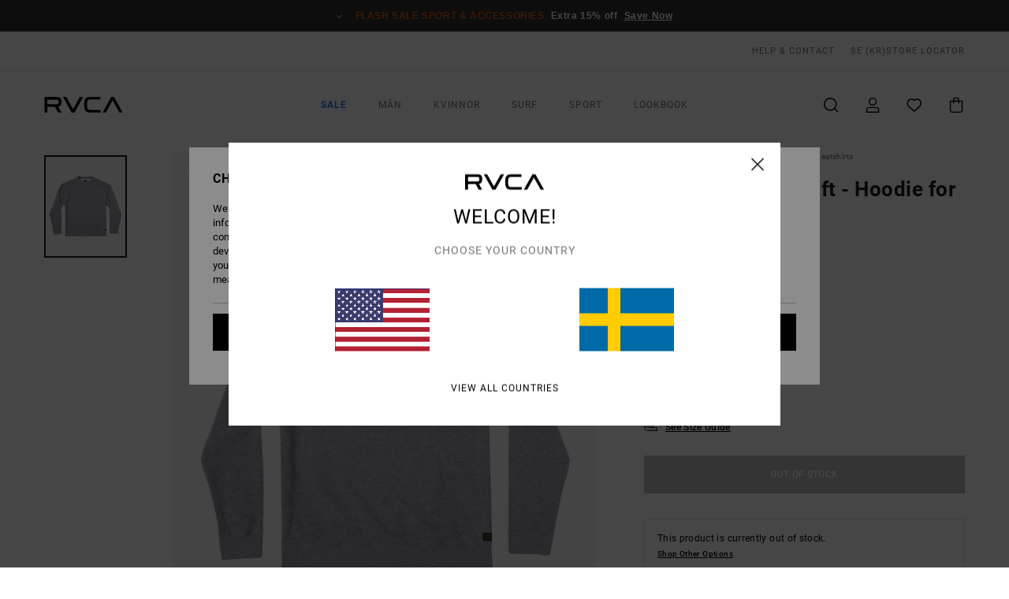

--- FILE ---
content_type: text/html;charset=UTF-8
request_url: https://www.rvca.se/recession-day-shift---hoodie-for-men-C1CRRHRVP2.html
body_size: 34927
content:
<!DOCTYPE html>





<html lang="se" class="no-js rv-theme">





































<head>


<link rel="preload" as="font" href="https://cdn.napali.app/fonts/RvcaIcons/RvcaIcons.woff2" type="font/woff2" crossorigin>

<link rel="preload" as="font" href="https://cdn.napali.app/fonts/StyleashGlobal/StyleashGlobal.woff2" type="font/woff2" crossorigin>

<link rel="preload" as="font" href="https://cdn.napali.app/fonts/RobotoCondensed/RobotoCondensed-Regular.woff2" type="font/woff2" crossorigin>

<link rel="preload" as="font" href="https://cdn.napali.app/fonts/roboto/roboto-regular.woff2" type="font/woff2" crossorigin>

<link rel="preload" as="font" href="https://cdn.napali.app/fonts/roboto/roboto-light.woff2" type="font/woff2" crossorigin>

<link rel="preload" as="font" href="https://cdn.napali.app/fonts/roboto/roboto-medium.woff2" type="font/woff2" crossorigin>

<link rel="preload" as="font" href="https://cdn.napali.app/fonts/roboto/roboto-bold.woff2" type="font/woff2" crossorigin>





    <title>Recession Day Shift - Hoodie for Men | RVCA</title>
 







































<link rel="apple-touch-icon" sizes="180x180" href="https://www.rvca.se/on/demandware.static/Sites-RV-SE-Site/-/default/dwde8c919b/images/favicons/apple-icon-180x180.png">
<link rel="icon" type="image/png" sizes="32x32" href="https://www.rvca.se/on/demandware.static/Sites-RV-SE-Site/-/default/dw656a761c/images/favicons/favicon-32x32.png">
<link rel="icon" type="image/png" sizes="16x16" href="https://www.rvca.se/on/demandware.static/Sites-RV-SE-Site/-/default/dw904a08bc/images/favicons/favicon-16x16.png">
<link rel="manifest" crossorigin="use-credentials" href="/on/demandware.store/Sites-RV-SE-Site/sv_SE/Page-ManifestJson">
<link rel="mask-icon" href="https://www.rvca.se/on/demandware.static/Sites-RV-SE-Site/-/default/dwf097289e/images/favicons/safari-pinned-tab.svg" color="#000000">
<meta name="msapplication-TileColor" content="#ffffff">
<meta name="msapplication-TileImage" content="https://www.rvca.se/on/demandware.static/Sites-RV-SE-Site/-/default/dwa4c102fa/images/favicons/ms-icon-150x150.png">
<meta name="theme-color" content="#ffffff">



<meta name="viewport" content="width=device-width, initial-scale=1, maximum-scale=1.0, user-scalable=no" />


















    

    
        
            <link rel="alternate" hreflang="en-GB" href="https://www.rvca.co.uk/recession-day-shift---hoodie-for-men-C1CRRHRVP2.html" />
        
    
        
            <link rel="alternate" hreflang="da-DK" href="https://www.rvca.dk/recession-day-shift---hoodie-for-men-C1CRRHRVP2.html" />
        
    
        
            <link rel="alternate" hreflang="en-IE" href="https://www.rvca-store.ie/recession-day-shift---hoodie-for-men-C1CRRHRVP2.html" />
        
    
        
            <link rel="alternate" hreflang="de-AT" href="https://www.rvca-store.at/recession-day-shift---sweatshirt-fur-manner-C1CRRHRVP2.html" />
        
    
        
            <link rel="alternate" hreflang="de-CH" href="https://www.rvca-store.ch/recession-day-shift---sweatshirt-fur-manner-C1CRRHRVP2.html" />
        
    
        
            <link rel="alternate" hreflang="sv-SE" href="https://www.rvca-store.se/recession-day-shift---hoodie-for-men-C1CRRHRVP2.html" />
        
    
        
            <link rel="alternate" hreflang="fi-FI" href="https://www.rvca.fi/recession-day-shift---hoodie-for-men-C1CRRHRVP2.html" />
        
    
        
            <link rel="alternate" hreflang="it-IT" href="https://www.rvca.it/recession-day-shift---felpa-da-uomo-C1CRRHRVP2.html" />
        
    
        
            <link rel="alternate" hreflang="pt-PT" href="https://www.rvca.pt/recession-day-shift---sweatshirt-com-capuz-para-homem-C1CRRHRVP2.html" />
        
    
        
            <link rel="alternate" hreflang="fr-BE" href="https://www..billabong-store.be/recession-day-shift---sweat-pour-homme-C1CRRHRVP2.html" />
        
    
        
            <link rel="alternate" hreflang="de-DE" href="https://www.rvca.de/recession-day-shift---sweatshirt-fur-manner-C1CRRHRVP2.html" />
        
    
        
            <link rel="alternate" hreflang="lb-LU" href="https://www.rvca.lu/recession-day-shift---hoodie-for-men-C1CRRHRVP2.html" />
        
    
        
            <link rel="alternate" hreflang="es-ES" href="https://www.rvca.es/recession-day-shift---sudadera-para-hombre-C1CRRHRVP2.html" />
        
    
        
            <link rel="alternate" hreflang="fr-FR" href="https://www.rvca.fr/recession-day-shift---sweat-pour-homme-C1CRRHRVP2.html" />
        
    




    
    



    <meta property="fb:app_id" content="154989654683657"/>








<meta http-equiv="content-type" content="text/html; charset=UTF-8" />







    
    
    









<script>
    (function(w,d,u){w.readyQ=[];w.bindReadyQ=[];function p(x,y){if(x=="ready"){w.bindReadyQ.push(y);}else{w.readyQ.push(x);}};var a={ready:p,bind:p};w.$=w.jQuery=function(f){if(f===d||f===u){return a}else{p(f)}}})(window,document)
</script>



<script>
    var dw_image_path="https://www.rvca.se/on/demandware.static/Sites-RV-SE-Site/-/sv_SE/v1769758130359/images/";
    var dw_css_compiled_path="https://www.rvca.se/on/demandware.static/Sites-RV-SE-Site/-/sv_SE/v1769758130359/css/compiled/";
    var dw_css_path="https://www.rvca.se/on/demandware.static/Sites-RV-SE-Site/-/sv_SE/v1769758130359/css/";
    var dw_js_path="https://www.rvca.se/on/demandware.static/Sites-RV-SE-Site/-/sv_SE/v1769758130359/js/";
    var dw_lib_path="https://www.rvca.se/on/demandware.static/Sites-RV-SE-Site/-/sv_SE/v1769758130359/lib/";
    var deffered_css_files= [];
    var deffered_js_files= [];
</script>



<script src="https://www.rvca.se/on/demandware.static/Sites-RV-SE-Site/-/sv_SE/v1769758130359/lib/jquery/js/jquery/jquery-1.7.2.min.js"></script>




    <script async src="https://www.google.com/recaptcha/api.js?render=6LexeKMhAAAAAJWo8m7S0Tbajtb4KbH9DAyG2B4k"></script>








    


<link href="https://www.rvca.se/on/demandware.static/Sites-RV-SE-Site/-/sv_SE/v1769758130359/css/compiled/style.css" type="text/css" rel="stylesheet" />




<script  type="text/javascript" src="https://www.rvca.se/on/demandware.static/Sites-RV-SE-Site/-/sv_SE/v1769758130359/js/global_head.js"></script>




    
    
    
    
    
    
    
    

    

    <script type="text/javascript" class="ajax-success-eval">
        var utag_page_specific_data_850 = {"pdp_product_msrp":"699.00","pdp_product_mkd":"349.50","pdp_product_discount":"0.00","pdp_product_gross":"349.50","pdp_product_net":"349.50","pdp_product_flag":"mkd"};
        var utag_data = typeof utag_data !== 'undefined' ? Object.assign(utag_data, utag_page_specific_data_850) : utag_page_specific_data_850;
    </script>



    
    
    
        <script type="text/javascript">
            var utag_core_data = {"customer_groups":["Everyone","Unregistered","Unregistered-vp-excl"],"cart_quantity_array":[],"order_loyalty_or_promocode":[],"order_loyalty_or_promotionID":[],"order_loyalty_or_exp":[],"order_loyalty_or_type":[],"page_categories":["men","clothing","sweatshirts"],"page_en_site_section":"men:clothing:sweatshirts","page_pagename":"men:clothing:sweatshirts:product details","page_type":"pdp_single","event_name":"product_view","product_promotion_id":[],"search_results":"0","site_brand":"rv","site_country":"se","site_currency_code":"SEK","site_language":"sv","site_region":"europe","site_type":"ecommerce","visit_authentication_status":"anonymous","page_site_section_new":"men","page_site_section1_new":"clothing","page_site_section2_new":"sweatshirts","page_browsing_category_id":"men_clothing_sweatshirts","product_id":["3665602017725"],"product_qty":["1"],"product_gross":["349.50"],"product_net":["349.50"],"product_discount":["0.00"],"product_md_displayed":["1"],"product_material":["C1CRRHRVP2-0677"],"product_mkd":["349.50"],"product_msrp":["699.00"],"product_season":["223"],"product_title":["Recession Day Shift - Hoodie for Men"],"product_category":["men-young_mens-outdoor_lifestyle-apparel-outer_layer-fleece_top"],"product_brand":["rvca"],"product_gender":[null],"product_color":["0677"],"product_size":["s"],"product_attributes":[],"product_restriction":[""],"pdp_product_flag":["mkd"],"cart_amount_ttc":"0.00"};
            var htag_data = {"product_attributes":[{"SAPGender":"Men","_hrB2bCharacteristics":[],"age":["adult"],"avataxClassId":"PC040100","category":["clothing"],"closure":["pullover"],"division":["rvca"],"fabric_main":["cotton_blend"],"fabric_subtype":["hemp"],"fit":["relaxed"],"gender":["men"],"hrB2bCharacteristics":"__Fit:__ Relaxed fit","hrB2bDescription":"Hoodie for Men. Features include: Fit: Relaxed fit, Ribbed cuff and waistband, Recession collection trim package.","hrCharacteristics":[],"hrComposition":"<p>80% Cotton 20% Polyester</p>","hrDescriptionLong":"<p>&nbsp;</p>","hrDescriptionShort":"Recession Day Shift - Hoodie for Men","hrLabelWeb":"Recession Day Shift - Hoodie for Men","hrNameOnly":"Day Shift","hrTarget":"Men","jsonVariationsByColor":"{\"0594\":[\"3666423086655\",\"3666423086662\",\"3666423086679\",\"3666423086686\"],\"0677\":[\"3665602017725\",\"3665602017732\",\"3665602017749\",\"3665602017756\"],\"1669\":[\"3665602017688\",\"3665602017695\",\"3665602017701\",\"3665602017718\"],\"4444\":[\"3665602017763\",\"3665602017770\",\"3665602017787\",\"3665602017794\"]}","madeIn":"CN","men":"1","neck":["crew"],"parent_type":["sweatshirt"],"prod_collection":["recession_collection"],"productFeatureStatic":[],"rvca-category":["sweatshirts"],"rvca-fit":["relaxed"],"rvca-gender":["men"],"rvca-segment":["apparel"],"rvca-style":["sweatshirt"],"sizeChartID":"mens-tops-sizechart","sleeve_length":["long_sleeve"],"sorting-top":"1","subtype":["sweatshirt","pullover"],"sustainability":["organic","hemp"]}]};
            var utag_data = typeof utag_data !== 'undefined' ? Object.assign(utag_core_data, utag_data) : utag_core_data;
            var tlm_session = {};
            var tlm_events = {};

            if (typeof res_analytics != 'undefined') {
                if (res_analytics.site_version && typeof utag_data !== 'undefined') {
                    utag_data.site_responsive_version = 'responsive:'+res_analytics.site_version;
                }
            }

            // post page display utag processing
            try {

                if (typeof globalTms !== 'undefined') {
                    globalTms.addPhotoVideo();
                } else {
                    // well, we can wait...
                    document.addEventListener('brd-tms-before-page', function () {
                        globalTms.addPhotoVideo();
                    })
                }

                // category_nb_material
                if ($('#productssearchresult').length) {
                    utag_data.category_nb_material = ''+$('#productssearchresult .isproductgrid .producttile').length;
                }
                //page_filter_criteria
                if (typeof getCurrentRefinements === 'function') {
                    var gtm_curref = getCurrentRefinements();
                    for (i in gtm_curref) {
                        if (typeof (gtm_curref[i]) == 'object') {
                            var _name = gtm_curref[i].name;
                            var _values = gtm_curref[i].values.split("%7C");
                            if (_values.length > 0) {
                                var _final_value = '';
                                for (var j = 0; j < _values.length; j++) {
                                    if (j != 0) _final_value += ';'
                                    _final_value += _values[j];
                                }
                                if (typeof utag_data.page_filter_criteria === 'undefined') utag_data.page_filter_criteria = '';
                                if (utag_data.page_filter_criteria.length > 0) utag_data.page_filter_criteria += "|";
                                utag_data.page_filter_criteria += _name.replace("refinementColor", "color") + ":" + _final_value;
                            }
                        }
                    }
                }
            } catch(e) {/* console.log('tealium: ',e) */}

        </script>
        
    




<script src="//tags.tiqcdn.com/utag/quiksilver/emea-core/prod/utag.sync.js"></script>










<meta http-equiv="X-UA-Compatible" content="IE=edge,chrome=1" />


<script type="text/javascript">//<!--
/* <![CDATA[ (head-active_data.js) */
var dw = (window.dw || {});
dw.ac = {
    _analytics: null,
    _events: [],
    _category: "",
    _searchData: "",
    _anact: "",
    _anact_nohit_tag: "",
    _analytics_enabled: "true",
    _timeZone: "Europe/Paris",
    _capture: function(configs) {
        if (Object.prototype.toString.call(configs) === "[object Array]") {
            configs.forEach(captureObject);
            return;
        }
        dw.ac._events.push(configs);
    },
	capture: function() { 
		dw.ac._capture(arguments);
		// send to CQ as well:
		if (window.CQuotient) {
			window.CQuotient.trackEventsFromAC(arguments);
		}
	},
    EV_PRD_SEARCHHIT: "searchhit",
    EV_PRD_DETAIL: "detail",
    EV_PRD_RECOMMENDATION: "recommendation",
    EV_PRD_SETPRODUCT: "setproduct",
    applyContext: function(context) {
        if (typeof context === "object" && context.hasOwnProperty("category")) {
        	dw.ac._category = context.category;
        }
        if (typeof context === "object" && context.hasOwnProperty("searchData")) {
        	dw.ac._searchData = context.searchData;
        }
    },
    setDWAnalytics: function(analytics) {
        dw.ac._analytics = analytics;
    },
    eventsIsEmpty: function() {
        return 0 == dw.ac._events.length;
    }
};
/* ]]> */
// -->
</script>
<script type="text/javascript">//<!--
/* <![CDATA[ (head-cquotient.js) */
var CQuotient = window.CQuotient = {};
CQuotient.clientId = 'bcxt-RV-SE';
CQuotient.realm = 'BCXT';
CQuotient.siteId = 'RV-SE';
CQuotient.instanceType = 'prd';
CQuotient.locale = 'sv_SE';
CQuotient.fbPixelId = '__UNKNOWN__';
CQuotient.activities = [];
CQuotient.cqcid='';
CQuotient.cquid='';
CQuotient.cqeid='';
CQuotient.cqlid='';
CQuotient.apiHost='api.cquotient.com';
/* Turn this on to test against Staging Einstein */
/* CQuotient.useTest= true; */
CQuotient.useTest = ('true' === 'false');
CQuotient.initFromCookies = function () {
	var ca = document.cookie.split(';');
	for(var i=0;i < ca.length;i++) {
	  var c = ca[i];
	  while (c.charAt(0)==' ') c = c.substring(1,c.length);
	  if (c.indexOf('cqcid=') == 0) {
		CQuotient.cqcid=c.substring('cqcid='.length,c.length);
	  } else if (c.indexOf('cquid=') == 0) {
		  var value = c.substring('cquid='.length,c.length);
		  if (value) {
		  	var split_value = value.split("|", 3);
		  	if (split_value.length > 0) {
			  CQuotient.cquid=split_value[0];
		  	}
		  	if (split_value.length > 1) {
			  CQuotient.cqeid=split_value[1];
		  	}
		  	if (split_value.length > 2) {
			  CQuotient.cqlid=split_value[2];
		  	}
		  }
	  }
	}
}
CQuotient.getCQCookieId = function () {
	if(window.CQuotient.cqcid == '')
		window.CQuotient.initFromCookies();
	return window.CQuotient.cqcid;
};
CQuotient.getCQUserId = function () {
	if(window.CQuotient.cquid == '')
		window.CQuotient.initFromCookies();
	return window.CQuotient.cquid;
};
CQuotient.getCQHashedEmail = function () {
	if(window.CQuotient.cqeid == '')
		window.CQuotient.initFromCookies();
	return window.CQuotient.cqeid;
};
CQuotient.getCQHashedLogin = function () {
	if(window.CQuotient.cqlid == '')
		window.CQuotient.initFromCookies();
	return window.CQuotient.cqlid;
};
CQuotient.trackEventsFromAC = function (/* Object or Array */ events) {
try {
	if (Object.prototype.toString.call(events) === "[object Array]") {
		events.forEach(_trackASingleCQEvent);
	} else {
		CQuotient._trackASingleCQEvent(events);
	}
} catch(err) {}
};
CQuotient._trackASingleCQEvent = function ( /* Object */ event) {
	if (event && event.id) {
		if (event.type === dw.ac.EV_PRD_DETAIL) {
			CQuotient.trackViewProduct( {id:'', alt_id: event.id, type: 'raw_sku'} );
		} // not handling the other dw.ac.* events currently
	}
};
CQuotient.trackViewProduct = function(/* Object */ cqParamData){
	var cq_params = {};
	cq_params.cookieId = CQuotient.getCQCookieId();
	cq_params.userId = CQuotient.getCQUserId();
	cq_params.emailId = CQuotient.getCQHashedEmail();
	cq_params.loginId = CQuotient.getCQHashedLogin();
	cq_params.product = cqParamData.product;
	cq_params.realm = cqParamData.realm;
	cq_params.siteId = cqParamData.siteId;
	cq_params.instanceType = cqParamData.instanceType;
	cq_params.locale = CQuotient.locale;
	
	if(CQuotient.sendActivity) {
		CQuotient.sendActivity(CQuotient.clientId, 'viewProduct', cq_params);
	} else {
		CQuotient.activities.push({activityType: 'viewProduct', parameters: cq_params});
	}
};
/* ]]> */
// -->
</script>
<!-- Demandware Apple Pay -->

<style type="text/css">ISAPPLEPAY{display:inline}.dw-apple-pay-button,.dw-apple-pay-button:hover,.dw-apple-pay-button:active{background-color:black;background-image:-webkit-named-image(apple-pay-logo-white);background-position:50% 50%;background-repeat:no-repeat;background-size:75% 60%;border-radius:5px;border:1px solid black;box-sizing:border-box;margin:5px auto;min-height:30px;min-width:100px;padding:0}
.dw-apple-pay-button:after{content:'Apple Pay';visibility:hidden}.dw-apple-pay-button.dw-apple-pay-logo-white{background-color:white;border-color:white;background-image:-webkit-named-image(apple-pay-logo-black);color:black}.dw-apple-pay-button.dw-apple-pay-logo-white.dw-apple-pay-border{border-color:black}</style>









    
    
    
    <link rel="canonical" href="https://www.rvca.se/recession-day-shift---hoodie-for-men-C1CRRHRVP2.html" />


<meta property="og:url" content="https://www.rvca.se/recession-day-shift---hoodie-for-men-C1CRRHRVP2.html"/>


<meta property="og:image" content="https://images.napali.app/global/rvca-products/all/default/xlarge/c1crrhrvp2_rvca,f_1669_frt1.jpg" />




<meta property="og:price:amount" content="0.00" />
<meta property="og:price:standard_amount" content="0.00" />




<script type="application/ld+json">
{"@context":"http://schema.org/","@type":"Product","name":"Recession Day Shift - Hoodie for Men","image":["https://images.napali.app/global/rvca-products/all/default/small/c1crrhrvp2_rvca,f_1669_frt1.jpg","https://images.napali.app/global/rvca-products/all/default/medium/c1crrhrvp2_rvca,f_1669_frt1.jpg","https://images.napali.app/global/rvca-products/all/default/large/c1crrhrvp2_rvca,f_1669_frt1.jpg"],"description":"Rvca C1CRRHRVP2</br>Recession Day Shift - Hoodie for Men","sku":"C1CRRHRVP2","brand":{"@type":"Brand","name":"rvca"},"offers":{"url":"https://www.rvca.se/recession-day-shift---hoodie-for-men-C1CRRHRVP2.html","@type":"Offer","priceCurrency":"N/A","price":"N/A","availability":"http://schema.org/InStock"}}
</script>








</head>

<body class="pt_productdetails site_RVCA">
<div class="page-content ">

    <script>
	var tlm_account = 'quiksilver'
    	,tlm_profile = 'emea-core'
    	,tlm_env = 'prod'
    	,tlm_url = '//tags.tiqcdn.com/utag/'+tlm_account+'/'+tlm_profile+'/'+tlm_env+'/utag.js'
    	,gtms_url = 'https://www.rvca.se/on/demandware.static/Sites-RV-SE-Site/-/sv_SE/v1769758130359/js/globalTms.js'
    	,loadGlobalTms = function(){
    		a=gtms_url;b=document;c='script';d=b.createElement(c);
    		d.src=a;d.type='text/java'+c;d.async=1;
    		a=b.getElementsByTagName(c)[0];a.parentNode.insertBefore(d,a);
   		}
   		;
	
	(function(a,b,c,d){
    a=tlm_url;b=document;c='script';d=b.createElement(c);
    d.onload=loadGlobalTms();d.src=a;d.type='text/java'+c;d.async=1;
    a=b.getElementsByTagName(c)[0];a.parentNode.insertBefore(d,a);
   	})();
</script>










<a tabindex="1" id="" class="screen-reader-text" href="#r-productname">Skip to Product Information</a>



<header class="r-h-container" id="top-header">
    






<link rel="preload" href="//cdn.napali.app/static/RV/default/category-assets/experiences/recurring/ticker/css/r-bo-ticker.min.css" as="style" onload="this.onload=null;this.rel='stylesheet'">
<noscript>
    <link rel="stylesheet" href="//cdn.napali.app/static/RV/default/category-assets/experiences/recurring/ticker/css/r-bo-ticker.min.css">
</noscript>
<script async defer src="//cdn.napali.app/static/RV/default/category-assets/experiences/recurring/ticker/js/r-bo-ticker.min.js"></script>



<div id="r-bo-ticker-top-container">
    <article class="r-bo-ticker">
        <div class="header_background"></div>
        <div class="opacity_filter"></div>
        <div class="r-bo-ticker-container">
            <div class="slides-container my-unslider--ticker" id="slider">
                <ul>
                    
	 


	



    <div class="slot-item slot-item-ticker-header" data-sid="ticker-header">
        
            
            





    
	
	<div class="contentasset addimgalt contentasset-ticker-header-op-fs" data-cid="ticker-header-op-fs" data-content-title="Flash Sale">
		<!-- dwMarker="content" dwContentID="7f9272b451545a5631f7156fe1" -->
		
			<li class="content">
    <div class="content-container">
        <div class="content-left" data-description="*Offer%20valid%20on%20a%20selection%20of%20sale%20products%20marked%20%22Flash%20Sale%22%20until%20Sunday%20midnight.%20Discount%20already%20applied%20on%20displayed%20prices.%20Offer%20cannot%20be%20used%20in%20conjunction%20with%20any%20other%20offers.%20Other%20exclusions%20may%20apply.">
            <!-- <span class="arrow-down"></span> -->
            <span class="icon-ico_arrow_down arrow-down"></span>
            <span class="emoji"></span>
            <h4 class="title" style="color: #DF5C0E" data-color="#DF5C0E">Flash Sale Sport & Accessories</h4>
            <p class="sub-title">Extra 15% off</p>
        </div>
        
            
                <a class="cta" href="https://www.rvca.se/sale-flash-deal/#?intcmp=rvca_ticker_sale-w26-flash">Save Now</a>
            
        
    </div>
</li>
		
	</div>


        
    </div>
 
	
                </ul>
                <div class="slides-container-arrow-shadow-left"></div>
                <div class="slides-container-arrow-shadow-right"></div>
                <div class="slides-container-arrow-left"><span class="icon-ico_arrow_left"></span></div>
                <div class="slides-container-arrow-right"><span class="icon-ico_arrow_right"></span></div>
            </div>
        </div>
        <div class="info-panel" style="display: none;">
            <ul class="info-panel-content"></ul>
            <div class="close"></div>
        </div>
    </article>
</div>

    <div class="r-th-container">
        <div class="r-th-content">
            <div class="r-th-menu-links r-th-menu-links-left">
                
	 


	



    <div class="slot-item slot-item-top-header-link1" data-sid="top-header-link1">
        
            
            





    
	
	<div class="contentasset addimgalt contentasset-header_helpcontact" data-cid="header_helpcontact" data-content-title="header_helpcontact">
		<!-- dwMarker="content" dwContentID="138c8521c213fa4e8d2d0e1361" -->
		
			<button class="r-bh-panel-action r-th-help" aria-haspopup="true" data-title="Help & Contact" title="Help & Contact"
                aria-label="Help & Contact">
HELP & CONTACT
 </button>
		
	</div>


        
    </div>
 
	
                
	 

	
                
	 

	

                

<div class="r-country-selector-wrapper">
    <div class="r-country-selector-inner">
        <span class="r-bh-panel-action r-th-country-selector-popup" data-template-title="Select Country" aria-haspopup="true" data-title="Region and language settings" title="Region and language settings" aria-label="Region and language settings">
            SE
            (kr)
        </span>

        <div class="r-country-selector-template"></div>
    </div>
</div>

            </div>

            <div class="r-th-menu-links r-th-menu-links-right">
                
	 


	


    
        <span data-href="https://www.rvca.se/stores" class="href-js obflk">Store Locator</span>
    
 
	
                
	 

	
                
	 

	
            </div>
        </div>
    </div>

    <div class="r-bh-container">
        <div class="r-bh-content">
            







































<div class="r-bh-logo RV">
    <span data-href="https://www.rvca.se/" class="obflk href-js" title="RVCA" aria-label="RVCA">
        <!-- aid: header-logo -->









    
	
	<div class="contentasset addimgalt contentasset-header-logo" data-cid="header-logo" data-content-title="header-logo">
		<!-- dwMarker="content" dwContentID="f04a8e72e8e5121ee42f73cc79" -->
		
			<p><img alt="" src="https://www.rvca.se/on/demandware.static/-/Sites-RV-FR-Library/sv_SE/v1769758130359/header/rvca-logo.svg" width="93" /></p>
		
	</div>


<!-- end: header-logo -->

    </span>
</div>

<div class="r-bh-nav">
    <div class="r-bh-nav-open">
        <button class="r-bh-btn r-bh-navbtn"></button>
    </div>

    <div class="r-bh-slide">
        <div class="r-bh-nav-close">
            <button class="r-bh-btn r-bh-navbtn"></button>
        </div>

        <div class="r-bh-nav-current-state">
            <span class="r-bh-nav-current-category"></span>
        </div>

        <div class="r-bh-searchcontainer">
    <form role="search" action="/search" name="einsteinSearch" class="ajaxSubmit">
        
        <div class="r-bh-search--input-container">
            <input class="r-bh-search--input" name="r-bh-search--input" type="text" autocomplete="off" aria-label="Search" aria-expanded="true" placeholder="Search">
            <div class="r-bh-search--input-reset">Reset</div>
            <div class="r-bh-search--input-close"></div>
        </div>
    </form>
</div>

        <div class="r-bh-menu">
            <nav class="r-bh-menu-scrollbar">
                
                    <ul class="r-bh-navitems r-bh-navlevel1 r-bh-translate-0">
                        
                            

                            <li class="r-bh-navitem">
                                
                                    <a href="https://www.rvca.se/sale/" class="r-bh-navlink r-bh-navfold r-bh-navlinklevel1" aria-haspopup="true" aria-expanded="false" target="_self" aria-controls="aria-control-sale">
                                        Sale
                                    </a>
                                

                                






  



    <div class="r-bh-navitems r-bh-navlevel2" aria-hidden="true" id="aria-control-sale">

        
        

        

            

            

            

                

                <ul class="r-bh-column">
                    <li class="r-bh-navitem" data-test="0" data-retest="17">
                        
                            <a href="https://www.rvca.se/sale-flash-deal/" class="r-bh-navlink r-bh-navfold" aria-haspopup="true" aria-expanded="false" aria-controls="aria-control-sale_flash-deals">
                                Flash Sale
                            </a>
                        

                        <div class="r-bh-navitems r-bh-navlevel3" aria-hidden="true" id="aria-control-sale_flash-deals">
                            <ul class="r-bh-navitems-group">
                                
                            </ul>
                        </div>
                    </li>
                </ul>

            

                

                <ul class="r-bh-column">
                    <li class="r-bh-navitem" data-test="8" data-retest="17">
                        
                            <a href="https://www.rvca.se/rea-man/" class="r-bh-navlink r-bh-navfold" aria-haspopup="true" aria-expanded="false" aria-controls="aria-control-sale_men">
                                Rea herr
                            </a>
                        

                        <div class="r-bh-navitems r-bh-navlevel3" aria-hidden="true" id="aria-control-sale_men">
                            <ul class="r-bh-navitems-group">
                                
                                    <li class="r-bh-navitem">

                                        

                                        
                                            <a href="https://www.rvca.se/rea-man/" class="r-bh-navlink  r-bh-navlink--viewall " aria-haspopup="false" aria-expanded="false" aria-controls="aria-control-sale_men_all">
                                                Visa alla
                                            </a>
                                        
                                    </li>
                                
                                    <li class="r-bh-navitem">

                                        

                                        
                                            <a href="https://www.rvca.se/rea-man-tshirts/" class="r-bh-navlink  " aria-haspopup="false" aria-expanded="false" aria-controls="aria-control-sale_men_tshirts">
                                                T-shirts
                                            </a>
                                        
                                    </li>
                                
                                    <li class="r-bh-navitem">

                                        

                                        
                                            <a href="https://www.rvca.se/rea-man-shirts/" class="r-bh-navlink  " aria-haspopup="false" aria-expanded="false" aria-controls="aria-control-sale_men_shirts">
                                                Shirts
                                            </a>
                                        
                                    </li>
                                
                                    <li class="r-bh-navitem">

                                        

                                        
                                            <a href="https://www.rvca.se/rea-man-boardshorts/" class="r-bh-navlink  " aria-haspopup="false" aria-expanded="false" aria-controls="aria-control-sale_men_boardshorts">
                                                Shorts/boardshorts
                                            </a>
                                        
                                    </li>
                                
                                    <li class="r-bh-navitem">

                                        

                                        
                                            <a href="https://www.rvca.se/rea-man-sweatshirts/" class="r-bh-navlink  " aria-haspopup="false" aria-expanded="false" aria-controls="aria-control-sale_men_sweatshirts">
                                                Hoodies/fleece
                                            </a>
                                        
                                    </li>
                                
                                    <li class="r-bh-navitem">

                                        

                                        
                                            <a href="https://www.rvca.se/rea-man-pants/" class="r-bh-navlink  " aria-haspopup="false" aria-expanded="false" aria-controls="aria-control-sale_men_pants">
                                                Byxor/denim
                                            </a>
                                        
                                    </li>
                                
                                    <li class="r-bh-navitem">

                                        

                                        
                                            <a href="https://www.rvca.se/rea-man-jackets/" class="r-bh-navlink  " aria-haspopup="false" aria-expanded="false" aria-controls="aria-control-sale_men_jackets">
                                                Jackor
                                            </a>
                                        
                                    </li>
                                
                                    <li class="r-bh-navitem">

                                        

                                        
                                            <a href="https://www.rvca.se/rea-man-accessories/" class="r-bh-navlink  " aria-haspopup="false" aria-expanded="false" aria-controls="aria-control-sale_men_accessories">
                                                Tillbeh&ouml;r
                                            </a>
                                        
                                    </li>
                                
                            </ul>
                        </div>
                    </li>
                </ul>

            

                

                <ul class="r-bh-column">
                    <li class="r-bh-navitem" data-test="8" data-retest="17">
                        
                            <a href="https://www.rvca.se/rea-kvinna/" class="r-bh-navlink r-bh-navfold" aria-haspopup="true" aria-expanded="false" aria-controls="aria-control-sale_women">
                                Rea dam
                            </a>
                        

                        <div class="r-bh-navitems r-bh-navlevel3" aria-hidden="true" id="aria-control-sale_women">
                            <ul class="r-bh-navitems-group">
                                
                                    <li class="r-bh-navitem">

                                        

                                        
                                            <a href="https://www.rvca.se/rea-kvinna/" class="r-bh-navlink  r-bh-navlink--viewall " aria-haspopup="false" aria-expanded="false" aria-controls="aria-control-sale_women_all">
                                                Visa alla
                                            </a>
                                        
                                    </li>
                                
                                    <li class="r-bh-navitem">

                                        

                                        
                                            <a href="https://www.rvca.se/rea-kvinna-tops/" class="r-bh-navlink  " aria-haspopup="false" aria-expanded="false" aria-controls="aria-control-sale_women_tops">
                                                Toppar/t-shirts
                                            </a>
                                        
                                    </li>
                                
                                    <li class="r-bh-navitem">

                                        

                                        
                                            <a href="https://www.rvca.se/rea-kvinna-dresses/" class="r-bh-navlink  " aria-haspopup="false" aria-expanded="false" aria-controls="aria-control-sale_women_dresses">
                                                Kl&auml;nningar
                                            </a>
                                        
                                    </li>
                                
                                    <li class="r-bh-navitem">

                                        

                                        
                                            <a href="https://www.rvca.se/rea-kvinna-swim/" class="r-bh-navlink  " aria-haspopup="false" aria-expanded="false" aria-controls="aria-control-sale_women_swim">
                                                Badkl&auml;der
                                            </a>
                                        
                                    </li>
                                
                                    <li class="r-bh-navitem">

                                        

                                        
                                            <a href="https://www.rvca.se/rea-kvinna-sweatshirts/" class="r-bh-navlink  " aria-haspopup="false" aria-expanded="false" aria-controls="aria-control-sale_women_sweatshirts">
                                                Hoodies/fleece/tr&ouml;jor
                                            </a>
                                        
                                    </li>
                                
                                    <li class="r-bh-navitem">

                                        

                                        
                                            <a href="https://www.rvca.se/rea-kvinna-bottoms/" class="r-bh-navlink  " aria-haspopup="false" aria-expanded="false" aria-controls="aria-control-sale_women_bottoms">
                                                Nederdelar
                                            </a>
                                        
                                    </li>
                                
                                    <li class="r-bh-navitem">

                                        

                                        
                                            <a href="https://www.rvca.se/rea-kvinna-jackets/" class="r-bh-navlink  " aria-haspopup="false" aria-expanded="false" aria-controls="aria-control-sale_women_jackets">
                                                Jacka &amp; rock
                                            </a>
                                        
                                    </li>
                                
                                    <li class="r-bh-navitem">

                                        

                                        
                                            <a href="https://www.rvca.se/rea-kvinna-accessories/" class="r-bh-navlink  " aria-haspopup="false" aria-expanded="false" aria-controls="aria-control-sale_women_accessories">
                                                Tillbeh&ouml;r
                                            </a>
                                        
                                    </li>
                                
                            </ul>
                        </div>
                    </li>
                </ul>

            

                

                <ul class="r-bh-column">
                    <li class="r-bh-navitem" data-test="5" data-retest="17">
                        
                            <a href="https://www.rvca.se/rea-sport/" class="r-bh-navlink r-bh-navfold" aria-haspopup="true" aria-expanded="false" aria-controls="aria-control-sale_sport">
                                Rea sport
                            </a>
                        

                        <div class="r-bh-navitems r-bh-navlevel3" aria-hidden="true" id="aria-control-sale_sport">
                            <ul class="r-bh-navitems-group">
                                
                                    <li class="r-bh-navitem">

                                        

                                        
                                            <a href="https://www.rvca.se/rea-sport-man-tops/" class="r-bh-navlink  " aria-haspopup="false" aria-expanded="false" aria-controls="aria-control-sale_sport_men-tops">
                                                Sport Mens Tops
                                            </a>
                                        
                                    </li>
                                
                                    <li class="r-bh-navitem">

                                        

                                        
                                            <a href="https://www.rvca.se/rea-sports-man-bottoms/" class="r-bh-navlink  " aria-haspopup="false" aria-expanded="false" aria-controls="aria-control-sale_sport_men-bottoms">
                                                Sport Mens Bottoms
                                            </a>
                                        
                                    </li>
                                
                                    <li class="r-bh-navitem">

                                        

                                        
                                            <a href="https://www.rvca.se/rea-sport-kvinna-tops/" class="r-bh-navlink  " aria-haspopup="false" aria-expanded="false" aria-controls="aria-control-sale_sport_women-tops">
                                                Sport Womens Tops
                                            </a>
                                        
                                    </li>
                                
                                    <li class="r-bh-navitem">

                                        

                                        
                                            <a href="https://www.rvca.se/rea-sports-kvinna-bottoms/" class="r-bh-navlink  " aria-haspopup="false" aria-expanded="false" aria-controls="aria-control-sale_sport_women-bottoms">
                                                Nederdelar sport dam
                                            </a>
                                        
                                    </li>
                                
                                    <li class="r-bh-navitem">

                                        

                                        
                                            <a href="https://www.rvca.se/sale-sport-all/" class="r-bh-navlink  r-bh-navlink--viewall " aria-haspopup="false" aria-expanded="false" aria-controls="aria-control-sale_sport_all">
                                                Visa alla
                                            </a>
                                        
                                    </li>
                                
                            </ul>
                        </div>
                    </li>
                </ul>

            

        

        
        
    </div>


                            </li>
                        
                            

                            <li class="r-bh-navitem">
                                
                                    <a href="https://www.rvca.se/mens/" class="r-bh-navlink r-bh-navfold r-bh-navlinklevel1" aria-haspopup="true" aria-expanded="false" target="_self" aria-controls="aria-control-men">
                                        M&auml;n
                                    </a>
                                

                                






  



    <div class="r-bh-navitems r-bh-navlevel2" aria-hidden="true" id="aria-control-men">

        
        

        

            

            
                <ul class="r-bh-column custom">
                    
                        <li class="r-bh-navitem">
                            
                                <a href="https://www.rvca.se/mens-collection-new/"
                                   class="r-bh-navlink"
                                   aria-haspopup="false" aria-expanded="false" aria-controls="aria-control-men_alt-sl1">
                                    Nyheter
                                </a>
                            
                        </li>
                    
                        <li class="r-bh-navitem">
                            
                                <a href="https://www.rvca.se/surf/"
                                   class="r-bh-navlink"
                                   aria-haspopup="false" aria-expanded="false" aria-controls="aria-control-men_alt-sl3">
                                    Surf
                                </a>
                            
                        </li>
                    
                        <li class="r-bh-navitem">
                            
                                <a href="https://www.rvca.se/rea-man/"
                                   class="r-bh-navlink"
                                   aria-haspopup="false" aria-expanded="false" aria-controls="aria-control-men_alt-sl5">
                                    Rea
                                </a>
                            
                        </li>
                    
                </ul>
            

            

                

                <ul class="r-bh-column">
                    <li class="r-bh-navitem" data-test="10" data-retest="17">
                        
                            <a href="https://www.rvca.se/mens-clothing/" class="r-bh-navlink r-bh-navfold" aria-haspopup="true" aria-expanded="false" aria-controls="aria-control-men_clothing">
                                Kl&auml;der
                            </a>
                        

                        <div class="r-bh-navitems r-bh-navlevel3" aria-hidden="true" id="aria-control-men_clothing">
                            <ul class="r-bh-navitems-group">
                                
                                    <li class="r-bh-navitem">

                                        

                                        
                                            <a href="https://www.rvca.se/mens-clothing/" class="r-bh-navlink  r-bh-navlink--viewall " aria-haspopup="false" aria-expanded="false" aria-controls="aria-control-men_clothing_all">
                                                Se alla
                                            </a>
                                        
                                    </li>
                                
                                    <li class="r-bh-navitem">

                                        

                                        
                                            <a href="https://www.rvca.se/mens-jackets/" class="r-bh-navlink  " aria-haspopup="false" aria-expanded="false" aria-controls="aria-control-men_clothing_jackets">
                                                Jacka &amp; rock
                                            </a>
                                        
                                    </li>
                                
                                    <li class="r-bh-navitem">

                                        

                                        
                                            <a href="https://www.rvca.se/mens-sweatshirts/" class="r-bh-navlink  r-bh-navfold" aria-haspopup="true" aria-expanded="false" aria-controls="aria-control-men_clothing_sweatshirts">
                                                Huvtr&ouml;jor &amp; sweatshirts
                                            </a>
                                        
                                    </li>
                                
                                    <li class="r-bh-navitem">

                                        

                                        
                                            <a href="https://www.rvca.se/mens-jeans/" class="r-bh-navlink  r-bh-navfold" aria-haspopup="true" aria-expanded="false" aria-controls="aria-control-men_clothing_jeans">
                                                Jeans
                                            </a>
                                        
                                    </li>
                                
                                    <li class="r-bh-navitem">

                                        

                                        
                                            <a href="https://www.rvca.se/mens-trousers/" class="r-bh-navlink  r-bh-navfold" aria-haspopup="true" aria-expanded="false" aria-controls="aria-control-men_clothing_pants">
                                                Byxor
                                            </a>
                                        
                                    </li>
                                
                                    <li class="r-bh-navitem">

                                        

                                        
                                            <a href="https://www.rvca.se/mens-shirts/" class="r-bh-navlink  r-bh-navfold" aria-haspopup="true" aria-expanded="false" aria-controls="aria-control-men_clothing_shirts">
                                                Skjortor
                                            </a>
                                        
                                    </li>
                                
                                    <li class="r-bh-navitem">

                                        

                                        
                                            <a href="https://www.rvca.se/mens-tshirts/" class="r-bh-navlink  " aria-haspopup="false" aria-expanded="false" aria-controls="aria-control-men_clothing_alt1">
                                                T-Shirts
                                            </a>
                                        
                                    </li>
                                
                                    <li class="r-bh-navitem">

                                        

                                        
                                            <a href="https://www.rvca.se/mens-shorts/" class="r-bh-navlink  r-bh-navfold" aria-haspopup="true" aria-expanded="false" aria-controls="aria-control-men_clothing_shorts">
                                                Shorts
                                            </a>
                                        
                                    </li>
                                
                                    <li class="r-bh-navitem">

                                        

                                        
                                            <a href="https://www.rvca.se/sport-man-shorts/" class="r-bh-navlink  " aria-haspopup="false" aria-expanded="false" aria-controls="aria-control-men_clothing_alt2">
                                                Sport Shorts
                                            </a>
                                        
                                    </li>
                                
                                    <li class="r-bh-navitem">

                                        

                                        
                                            <a href="https://www.rvca.se/man-boardshorts/" class="r-bh-navlink  " aria-haspopup="false" aria-expanded="false" aria-controls="aria-control-men_clothing_alt3">
                                                Boardshorts
                                            </a>
                                        
                                    </li>
                                
                            </ul>
                        </div>
                    </li>
                </ul>

            

                

                <ul class="r-bh-column">
                    <li class="r-bh-navitem" data-test="7" data-retest="17">
                        
                            <a href="https://www.rvca.se/mens-tshirts/" class="r-bh-navlink r-bh-navfold" aria-haspopup="true" aria-expanded="false" aria-controls="aria-control-men_clothing_tshirts">
                                T-shirts
                            </a>
                        

                        <div class="r-bh-navitems r-bh-navlevel3" aria-hidden="true" id="aria-control-men_clothing_tshirts">
                            <ul class="r-bh-navitems-group">
                                
                                    <li class="r-bh-navitem">

                                        

                                        
                                            <a href="https://www.rvca.se/mens-tshirts/" class="r-bh-navlink  r-bh-navlink--viewall " aria-haspopup="false" aria-expanded="false" aria-controls="aria-control-men_clothing_tshirts_all">
                                                Visa alla
                                            </a>
                                        
                                    </li>
                                
                                    <li class="r-bh-navitem">

                                        

                                        
                                            <a href="https://www.rvca.se/man-tank-tops/" class="r-bh-navlink  " aria-haspopup="false" aria-expanded="false" aria-controls="aria-control-men_clothing_tshirts_tanks">
                                                Linnen
                                            </a>
                                        
                                    </li>
                                
                                    <li class="r-bh-navitem">

                                        

                                        
                                            <a href="https://www.rvca.se/mens-tshirts-short-sleeves/" class="r-bh-navlink  " aria-haspopup="false" aria-expanded="false" aria-controls="aria-control-men_clothing_tshirts_short-sleeves">
                                                Short Sleeves
                                            </a>
                                        
                                    </li>
                                
                                    <li class="r-bh-navitem">

                                        

                                        
                                            <a href="https://www.rvca.se/mens-tshirts-long-sleeves/" class="r-bh-navlink  " aria-haspopup="false" aria-expanded="false" aria-controls="aria-control-men_clothing_tshirts_long-sleeves">
                                                Long Sleeves
                                            </a>
                                        
                                    </li>
                                
                                    <li class="r-bh-navitem">

                                        

                                        
                                            <a href="https://www.rvca.se/sport-man-tops/" class="r-bh-navlink  " aria-haspopup="false" aria-expanded="false" aria-controls="aria-control-men_clothing_tshirts_alt1">
                                                Sport T-Shirts
                                            </a>
                                        
                                    </li>
                                
                                    <li class="r-bh-navitem">

                                        

                                        
                                            <a href="https://www.rvca.se/man-tshirts-graphics/" class="r-bh-navlink  " aria-haspopup="false" aria-expanded="false" aria-controls="aria-control-men_clothing_tshirts_print">
                                                Art
                                            </a>
                                        
                                    </li>
                                
                                    <li class="r-bh-navitem">

                                        

                                        
                                            <a href="https://www.rvca.se/man-tshirts-logo/" class="r-bh-navlink  " aria-haspopup="false" aria-expanded="false" aria-controls="aria-control-men_clothing_tshirts_logo">
                                                T-shirts med logotyp
                                            </a>
                                        
                                    </li>
                                
                            </ul>
                        </div>
                    </li>
                </ul>

            

                

                <ul class="r-bh-column">
                    <li class="r-bh-navitem" data-test="5" data-retest="17">
                        
                            <a href="https://www.rvca.se/mens-accessories/" class="r-bh-navlink r-bh-navfold" aria-haspopup="true" aria-expanded="false" aria-controls="aria-control-men_accessories">
                                Tillbeh&ouml;r
                            </a>
                        

                        <div class="r-bh-navitems r-bh-navlevel3" aria-hidden="true" id="aria-control-men_accessories">
                            <ul class="r-bh-navitems-group">
                                
                                    <li class="r-bh-navitem">

                                        

                                        
                                            <a href="https://www.rvca.se/mens-accessories/" class="r-bh-navlink  r-bh-navlink--viewall " aria-haspopup="false" aria-expanded="false" aria-controls="aria-control-men_accessories_all">
                                                Se alla
                                            </a>
                                        
                                    </li>
                                
                                    <li class="r-bh-navitem">

                                        

                                        
                                            <a href="https://www.rvca.se/mens-bags/" class="r-bh-navlink  " aria-haspopup="false" aria-expanded="false" aria-controls="aria-control-men_accessories_bags">
                                                Ryggs&auml;ckar och v&auml;skor
                                            </a>
                                        
                                    </li>
                                
                                    <li class="r-bh-navitem">

                                        

                                        
                                            <a href="https://www.rvca.se/man-beanies/" class="r-bh-navlink  " aria-haspopup="false" aria-expanded="false" aria-controls="aria-control-men_accessories_beanies">
                                                M&ouml;ssor
                                            </a>
                                        
                                    </li>
                                
                                    <li class="r-bh-navitem">

                                        

                                        
                                            <a href="https://www.rvca.se/mens-hats/" class="r-bh-navlink  " aria-haspopup="false" aria-expanded="false" aria-controls="aria-control-men_accessories_hats">
                                                Hattar och kepsar
                                            </a>
                                        
                                    </li>
                                
                                    <li class="r-bh-navitem">

                                        

                                        
                                            <a href="https://www.rvca.se/mens-accessories-other/" class="r-bh-navlink  " aria-haspopup="false" aria-expanded="false" aria-controls="aria-control-men_accessories_misc">
                                                Other Accessories
                                            </a>
                                        
                                    </li>
                                
                            </ul>
                        </div>
                    </li>
                </ul>

            

                

                <ul class="r-bh-column">
                    <li class="r-bh-navitem" data-test="6" data-retest="17">
                        
                            <a href="https://www.rvca.se/mens-collection/" class="r-bh-navlink r-bh-navfold" aria-haspopup="true" aria-expanded="false" aria-controls="aria-control-men_collection">
                                Kollektioner
                            </a>
                        

                        <div class="r-bh-navitems r-bh-navlevel3" aria-hidden="true" id="aria-control-men_collection">
                            <ul class="r-bh-navitems-group">
                                
                                    <li class="r-bh-navitem">

                                        

                                        
                                            <a href="https://www.rvca.se/mens-collection/" class="r-bh-navlink  r-bh-navlink--viewall " aria-haspopup="false" aria-expanded="false" aria-controls="aria-control-men_collection_all">
                                                Se alla
                                            </a>
                                        
                                    </li>
                                
                                    <li class="r-bh-navitem">

                                        

                                        
                                            <a href="https://www.rvca.se/mens-collection-new/" class="r-bh-navlink  " aria-haspopup="false" aria-expanded="false" aria-controls="aria-control-men_collection_new">
                                                New Collection
                                            </a>
                                        
                                    </li>
                                
                                    <li class="r-bh-navitem">

                                        

                                        
                                            <a href="https://www.rvca.se/herr-kollektion-tarot-series/" class="r-bh-navlink  " aria-haspopup="false" aria-expanded="false" aria-controls="aria-control-men_collection_tarot-series">
                                                Tarot Series
                                            </a>
                                        
                                    </li>
                                
                                    <li class="r-bh-navitem">

                                        

                                        
                                            <a href="https://www.rvca.se/herr-kollektion-essentials/" class="r-bh-navlink  " aria-haspopup="false" aria-expanded="false" aria-controls="aria-control-men_collection_recession">
                                                Dayshift - Essentials
                                            </a>
                                        
                                    </li>
                                
                                    <li class="r-bh-navitem">

                                        

                                        
                                            <a href="https://www.rvca.se/herr-kollektion-muhammad-ali/" class="r-bh-navlink  " aria-haspopup="false" aria-expanded="false" aria-controls="aria-control-men_collection_muhammad-ali">
                                                Muhammad Ali
                                            </a>
                                        
                                    </li>
                                
                                    <li class="r-bh-navitem">

                                        

                                        
                                            <a href="https://www.rvca.se/herr-kollektion-kevin-spanky/" class="r-bh-navlink  " aria-haspopup="false" aria-expanded="false" aria-controls="aria-control-men_collection_kevin-spanky">
                                                Kevin Spanky
                                            </a>
                                        
                                    </li>
                                
                            </ul>
                        </div>
                    </li>
                </ul>

            

        

        
        
            <div class="r-bh-column-hl">
                <div class="r-bh-column-hl-image">
                    <p><a href="https://www.rvca.se/mens-collection-new/#?intcmp=rvca-header-menu-men"><img alt="" loading="lazy" src="https://www.rvca.se/on/demandware.static/-/Sites-RV-FR-Library/sv_SE/v1769758130359/mega-menu/headermenu-highlight/261_RVCA_Spring_Men_Headermenu.jpg" title="" /></a></p>

<p><u><strong><a href="https://www.rvca.se/mens-collection-new/#?intcmp=rvca-header-menu-men-cta"><span style="color:#000000;">Shop New Arrivals &gt;&gt; </span></a></strong></u></p>
                </div>
            </div>
        
    </div>


                            </li>
                        
                            

                            <li class="r-bh-navitem">
                                
                                    <a href="https://www.rvca.se/kvinnor/" class="r-bh-navlink r-bh-navfold r-bh-navlinklevel1" aria-haspopup="true" aria-expanded="false" target="_self" aria-controls="aria-control-women">
                                        Kvinnor
                                    </a>
                                

                                






  



    <div class="r-bh-navitems r-bh-navlevel2" aria-hidden="true" id="aria-control-women">

        
        

        

            

            
                <ul class="r-bh-column custom">
                    
                        <li class="r-bh-navitem">
                            
                                <a href="https://www.rvca.se/womens-collection-new/"
                                   class="r-bh-navlink"
                                   aria-haspopup="false" aria-expanded="false" aria-controls="aria-control-women_alt-sl1">
                                    Nyheter
                                </a>
                            
                        </li>
                    
                        <li class="r-bh-navitem">
                            
                                <a href="https://www.rvca.se/rea-kvinna/"
                                   class="r-bh-navlink"
                                   aria-haspopup="false" aria-expanded="false" aria-controls="aria-control-women_alt-sl4">
                                    Rea
                                </a>
                            
                        </li>
                    
                </ul>
            

            

                

                <ul class="r-bh-column">
                    <li class="r-bh-navitem" data-test="9" data-retest="17">
                        
                            <a href="https://www.rvca.se/womens-clothing/" class="r-bh-navlink r-bh-navfold" aria-haspopup="true" aria-expanded="false" aria-controls="aria-control-women_clothing">
                                Kl&auml;der
                            </a>
                        

                        <div class="r-bh-navitems r-bh-navlevel3" aria-hidden="true" id="aria-control-women_clothing">
                            <ul class="r-bh-navitems-group">
                                
                                    <li class="r-bh-navitem">

                                        

                                        
                                            <a href="https://www.rvca.se/womens-clothing/" class="r-bh-navlink  r-bh-navlink--viewall " aria-haspopup="false" aria-expanded="false" aria-controls="aria-control-women_clothing_all">
                                                Se alla
                                            </a>
                                        
                                    </li>
                                
                                    <li class="r-bh-navitem">

                                        

                                        
                                            <a href="https://www.rvca.se/womens-jackets/" class="r-bh-navlink  " aria-haspopup="false" aria-expanded="false" aria-controls="aria-control-women_clothing_jackets">
                                                Jacka &amp; rock
                                            </a>
                                        
                                    </li>
                                
                                    <li class="r-bh-navitem">

                                        

                                        
                                            <a href="https://www.rvca.se/womens-sweaters/" class="r-bh-navlink  " aria-haspopup="false" aria-expanded="false" aria-controls="aria-control-women_clothing_sweaters">
                                                Tr&ouml;jor
                                            </a>
                                        
                                    </li>
                                
                                    <li class="r-bh-navitem">

                                        

                                        
                                            <a href="https://www.rvca.se/womens-sweatshirts/" class="r-bh-navlink  " aria-haspopup="false" aria-expanded="false" aria-controls="aria-control-women_clothing_sweatshirts">
                                                Sweatshirts
                                            </a>
                                        
                                    </li>
                                
                                    <li class="r-bh-navitem">

                                        

                                        
                                            <a href="https://www.rvca.se/womens-trousers/" class="r-bh-navlink  " aria-haspopup="false" aria-expanded="false" aria-controls="aria-control-women_clothing_pants">
                                                Jeans &amp; Byxor
                                            </a>
                                        
                                    </li>
                                
                                    <li class="r-bh-navitem">

                                        

                                        
                                            <a href="https://www.rvca.se/womens-tops/" class="r-bh-navlink  " aria-haspopup="false" aria-expanded="false" aria-controls="aria-control-women_clothing_tops">
                                                Toppar
                                            </a>
                                        
                                    </li>
                                
                                    <li class="r-bh-navitem">

                                        

                                        
                                            <a href="https://www.rvca.se/womens-tshirts/" class="r-bh-navlink  " aria-haspopup="false" aria-expanded="false" aria-controls="aria-control-women_clothing_tshirts">
                                                T-shirts
                                            </a>
                                        
                                    </li>
                                
                                    <li class="r-bh-navitem">

                                        

                                        
                                            <a href="https://www.rvca.se/kvinna-dresses-rompers/" class="r-bh-navlink  r-bh-navfold" aria-haspopup="true" aria-expanded="false" aria-controls="aria-control-women_clothing_dresses-rompers">
                                                Kl&auml;nningar/sparkbyxor
                                            </a>
                                        
                                    </li>
                                
                                    <li class="r-bh-navitem">

                                        

                                        
                                            <a href="https://www.rvca.se/kvinna-shorts-skirts/" class="r-bh-navlink  r-bh-navfold" aria-haspopup="true" aria-expanded="false" aria-controls="aria-control-women_clothing_shorts-skirts">
                                                Shorts/kjolar
                                            </a>
                                        
                                    </li>
                                
                            </ul>
                        </div>
                    </li>
                </ul>

            

                

                <ul class="r-bh-column">
                    <li class="r-bh-navitem" data-test="6" data-retest="17">
                        
                            <a href="https://www.rvca.se/womens-swim/" class="r-bh-navlink r-bh-navfold" aria-haspopup="true" aria-expanded="false" aria-controls="aria-control-women_swim">
                                Simning
                            </a>
                        

                        <div class="r-bh-navitems r-bh-navlevel3" aria-hidden="true" id="aria-control-women_swim">
                            <ul class="r-bh-navitems-group">
                                
                                    <li class="r-bh-navitem">

                                        

                                        
                                            <a href="https://www.rvca.se/womens-swim/" class="r-bh-navlink  r-bh-navlink--viewall " aria-haspopup="false" aria-expanded="false" aria-controls="aria-control-women_swim_all">
                                                Se alla
                                            </a>
                                        
                                    </li>
                                
                                    <li class="r-bh-navitem">

                                        

                                        
                                            <a href="https://www.rvca.se/womens-bikini-top/" class="r-bh-navlink  " aria-haspopup="false" aria-expanded="false" aria-controls="aria-control-women_swim_bikini-top">
                                                Bikini &ouml;verdelar
                                            </a>
                                        
                                    </li>
                                
                                    <li class="r-bh-navitem">

                                        

                                        
                                            <a href="https://www.rvca.se/womens-bikini-bottom/" class="r-bh-navlink  " aria-haspopup="false" aria-expanded="false" aria-controls="aria-control-women_swim_bikini-bottom">
                                                Bikini underdelar
                                            </a>
                                        
                                    </li>
                                
                                    <li class="r-bh-navitem">

                                        

                                        
                                            <a href="https://www.rvca.se/womens-one-piece-swimsuit/" class="r-bh-navlink  " aria-haspopup="false" aria-expanded="false" aria-controls="aria-control-women_swim_one-piece">
                                                Baddr&auml;kt
                                            </a>
                                        
                                    </li>
                                
                                    <li class="r-bh-navitem">

                                        

                                        
                                            <a href="https://www.rvca.se/women-swimwear-plain/" class="r-bh-navlink  " aria-haspopup="false" aria-expanded="false" aria-controls="aria-control-women_swim_plain">
                                                Plain Swimwear
                                            </a>
                                        
                                    </li>
                                
                                    <li class="r-bh-navitem">

                                        

                                        
                                            <a href="https://www.rvca.se/women-swimwear-printed/" class="r-bh-navlink  " aria-haspopup="false" aria-expanded="false" aria-controls="aria-control-women_swim_printed">
                                                Printed Swimwear
                                            </a>
                                        
                                    </li>
                                
                            </ul>
                        </div>
                    </li>
                </ul>

            

                

                <ul class="r-bh-column">
                    <li class="r-bh-navitem" data-test="3" data-retest="17">
                        
                            <a href="https://www.rvca.se/womens-accessories/" class="r-bh-navlink r-bh-navfold" aria-haspopup="true" aria-expanded="false" aria-controls="aria-control-women_accessories">
                                Tillbeh&ouml;r
                            </a>
                        

                        <div class="r-bh-navitems r-bh-navlevel3" aria-hidden="true" id="aria-control-women_accessories">
                            <ul class="r-bh-navitems-group">
                                
                                    <li class="r-bh-navitem">

                                        

                                        
                                            <a href="https://www.rvca.se/womens-accessories/" class="r-bh-navlink  r-bh-navlink--viewall " aria-haspopup="false" aria-expanded="false" aria-controls="aria-control-women_accessories_all">
                                                Se alla
                                            </a>
                                        
                                    </li>
                                
                                    <li class="r-bh-navitem">

                                        

                                        
                                            <a href="https://www.rvca.se/womens-caps/" class="r-bh-navlink  " aria-haspopup="false" aria-expanded="false" aria-controls="aria-control-women_accessories_hats">
                                                Kepsar
                                            </a>
                                        
                                    </li>
                                
                                    <li class="r-bh-navitem">

                                        

                                        
                                            <a href="https://www.rvca.se/womens-bags/" class="r-bh-navlink  " aria-haspopup="false" aria-expanded="false" aria-controls="aria-control-women_accessories_bags">
                                                Ryggs&auml;ckar &amp; V&auml;skor
                                            </a>
                                        
                                    </li>
                                
                            </ul>
                        </div>
                    </li>
                </ul>

            

                

                <ul class="r-bh-column">
                    <li class="r-bh-navitem" data-test="4" data-retest="17">
                        
                            <a href="https://www.rvca.se/womens-collection/" class="r-bh-navlink r-bh-navfold" aria-haspopup="true" aria-expanded="false" aria-controls="aria-control-women_collection">
                                Kollektioner
                            </a>
                        

                        <div class="r-bh-navitems r-bh-navlevel3" aria-hidden="true" id="aria-control-women_collection">
                            <ul class="r-bh-navitems-group">
                                
                                    <li class="r-bh-navitem">

                                        

                                        
                                            <a href="https://www.rvca.se/womens-collection/" class="r-bh-navlink  r-bh-navlink--viewall " aria-haspopup="false" aria-expanded="false" aria-controls="aria-control-women_collection_all">
                                                Se alla
                                            </a>
                                        
                                    </li>
                                
                                    <li class="r-bh-navitem">

                                        

                                        
                                            <a href="https://www.rvca.se/womens-collection-new/" class="r-bh-navlink  " aria-haspopup="false" aria-expanded="false" aria-controls="aria-control-women_collection_new">
                                                New Arrivals
                                            </a>
                                        
                                    </li>
                                
                                    <li class="r-bh-navitem">

                                        

                                        
                                            <a href="https://www.rvca.se/dam-kollektion-tarot-series/" class="r-bh-navlink  " aria-haspopup="false" aria-expanded="false" aria-controls="aria-control-women_collection_tarot-series">
                                                Tarot Series
                                            </a>
                                        
                                    </li>
                                
                                    <li class="r-bh-navitem">

                                        

                                        
                                            <a href="https://www.rvca.se/dam-kollektion-essentials/" class="r-bh-navlink  " aria-haspopup="false" aria-expanded="false" aria-controls="aria-control-women_collection_recession">
                                                Dayshift - Essentials
                                            </a>
                                        
                                    </li>
                                
                            </ul>
                        </div>
                    </li>
                </ul>

            

        

        
        
            <div class="r-bh-column-hl">
                <div class="r-bh-column-hl-image">
                    <p><a href="https://www.rvca.se/womens-collection-new/#?intcmp=rvca-header-menu-women"><img alt="" loading="lazy" src="https://www.rvca.se/on/demandware.static/-/Sites-RV-FR-Library/sv_SE/v1769758130359/mega-menu/headermenu-highlight/261_RVCA_Spring_Women_Headermenu.jpg" title="" /></a></p>

<p><u><strong><a href="https://www.rvca.se/womens-collection-new/#?intcmp=rvca-header-menu-women-cta"><span style="color:#000000;">Shop New Arrivals &gt;&gt; </span></a></strong></u></p>
                </div>
            </div>
        
    </div>


                            </li>
                        
                            

                            <li class="r-bh-navitem">
                                
                                    <a href="https://www.rvca.se/surf/" class="r-bh-navlink r-bh-navfold r-bh-navlinklevel1" aria-haspopup="true" aria-expanded="false" target="_self" aria-controls="aria-control-surf">
                                        Surf
                                    </a>
                                

                                






  




                            </li>
                        
                            

                            <li class="r-bh-navitem">
                                
                                    <a href="https://www.rvca.se/sport/" class="r-bh-navlink r-bh-navfold r-bh-navlinklevel1" aria-haspopup="true" aria-expanded="false" target="_self" aria-controls="aria-control-sport">
                                        Sport
                                    </a>
                                

                                






  



    <div class="r-bh-navitems r-bh-navlevel2" aria-hidden="true" id="aria-control-sport">

        
        

        

            

            
                <ul class="r-bh-column custom">
                    
                        <li class="r-bh-navitem">
                            
                                <a href="https://www.rvca.se/sport-kollektion-man-new/"
                                   class="r-bh-navlink"
                                   aria-haspopup="false" aria-expanded="false" aria-controls="aria-control-sport_alt-sl1">
                                    Nyheter sport herr
                                </a>
                            
                        </li>
                    
                        <li class="r-bh-navitem">
                            
                                <a href="https://www.rvca.se/sport-kollektion-kvinna-new/"
                                   class="r-bh-navlink"
                                   aria-haspopup="false" aria-expanded="false" aria-controls="aria-control-sport_alt-sl2">
                                    Nyheter sport dam
                                </a>
                            
                        </li>
                    
                        <li class="r-bh-navitem">
                            
                                <a href="https://www.rvca.se/mens-wetsuits/"
                                   class="r-bh-navlink"
                                   aria-haspopup="false" aria-expanded="false" aria-controls="aria-control-sport_alt-sl5">
                                    Wetsuits
                                </a>
                            
                        </li>
                    
                        <li class="r-bh-navitem">
                            
                                <a href="https://www.rvca.se/rea-sport/"
                                   class="r-bh-navlink"
                                   aria-haspopup="false" aria-expanded="false" aria-controls="aria-control-sport_alt-sl3">
                                    Rea
                                </a>
                            
                        </li>
                    
                </ul>
            

            

                

                <ul class="r-bh-column">
                    <li class="r-bh-navitem" data-test="7" data-retest="17">
                        
                            <a href="https://www.rvca.se/sport-man/" class="r-bh-navlink r-bh-navfold" aria-haspopup="true" aria-expanded="false" aria-controls="aria-control-sport_men">
                                Herr
                            </a>
                        

                        <div class="r-bh-navitems r-bh-navlevel3" aria-hidden="true" id="aria-control-sport_men">
                            <ul class="r-bh-navitems-group">
                                
                                    <li class="r-bh-navitem">

                                        

                                        
                                            <a href="https://www.rvca.se/sport-man/" class="r-bh-navlink  r-bh-navlink--viewall " aria-haspopup="false" aria-expanded="false" aria-controls="aria-control-sport_men_all">
                                                Visa alla
                                            </a>
                                        
                                    </li>
                                
                                    <li class="r-bh-navitem">

                                        

                                        
                                            <a href="https://www.rvca.se/sport-man-kimonos/" class="r-bh-navlink  " aria-haspopup="false" aria-expanded="false" aria-controls="aria-control-sport_men_kimonos">
                                                Kimonos
                                            </a>
                                        
                                    </li>
                                
                                    <li class="r-bh-navitem">

                                        

                                        
                                            <a href="https://www.rvca.se/sport-man-tops/" class="r-bh-navlink  " aria-haspopup="false" aria-expanded="false" aria-controls="aria-control-sport_men_tops">
                                                T-Shirts
                                            </a>
                                        
                                    </li>
                                
                                    <li class="r-bh-navitem">

                                        

                                        
                                            <a href="https://www.rvca.se/sport-man-shorts/" class="r-bh-navlink  " aria-haspopup="false" aria-expanded="false" aria-controls="aria-control-sport_men_shorts">
                                                Shorts
                                            </a>
                                        
                                    </li>
                                
                                    <li class="r-bh-navitem">

                                        

                                        
                                            <a href="https://www.rvca.se/sport-man-pants/" class="r-bh-navlink  " aria-haspopup="false" aria-expanded="false" aria-controls="aria-control-sport_men_pants">
                                                Byxor
                                            </a>
                                        
                                    </li>
                                
                                    <li class="r-bh-navitem">

                                        

                                        
                                            <a href="https://www.rvca.se/sport-man-sweatshirts/" class="r-bh-navlink  " aria-haspopup="false" aria-expanded="false" aria-controls="aria-control-sport_men_sweatshirts">
                                                Hoodies/fleece
                                            </a>
                                        
                                    </li>
                                
                                    <li class="r-bh-navitem">

                                        

                                        
                                            <a href="https://www.rvca.se/sport-man-jackets/" class="r-bh-navlink  " aria-haspopup="false" aria-expanded="false" aria-controls="aria-control-sport_men_jackets">
                                                Jackor
                                            </a>
                                        
                                    </li>
                                
                            </ul>
                        </div>
                    </li>
                </ul>

            

                

                <ul class="r-bh-column">
                    <li class="r-bh-navitem" data-test="3" data-retest="17">
                        
                            <a href="https://www.rvca.se/sport-kvinna/" class="r-bh-navlink r-bh-navfold" aria-haspopup="true" aria-expanded="false" aria-controls="aria-control-sport_women">
                                Dam
                            </a>
                        

                        <div class="r-bh-navitems r-bh-navlevel3" aria-hidden="true" id="aria-control-sport_women">
                            <ul class="r-bh-navitems-group">
                                
                                    <li class="r-bh-navitem">

                                        

                                        
                                            <a href="https://www.rvca.se/sport-kvinna-tops/" class="r-bh-navlink  " aria-haspopup="false" aria-expanded="false" aria-controls="aria-control-sport_women_tops">
                                                Toppar/linnen
                                            </a>
                                        
                                    </li>
                                
                                    <li class="r-bh-navitem">

                                        

                                        
                                            <a href="https://www.rvca.se/sport-kvinna-shorts/" class="r-bh-navlink  " aria-haspopup="false" aria-expanded="false" aria-controls="aria-control-sport_women_shorts">
                                                Shorts
                                            </a>
                                        
                                    </li>
                                
                                    <li class="r-bh-navitem">

                                        

                                        
                                            <a href="https://www.rvca.se/sport-kvinna-pants/" class="r-bh-navlink  " aria-haspopup="false" aria-expanded="false" aria-controls="aria-control-sport_women_pants">
                                                Leggings/byxor
                                            </a>
                                        
                                    </li>
                                
                            </ul>
                        </div>
                    </li>
                </ul>

            

                

                <ul class="r-bh-column">
                    <li class="r-bh-navitem" data-test="1" data-retest="17">
                        
                            <a href="https://www.rvca.se/sport-accessories/" class="r-bh-navlink r-bh-navfold" aria-haspopup="true" aria-expanded="false" aria-controls="aria-control-sport_accessories">
                                Accessories
                            </a>
                        

                        <div class="r-bh-navitems r-bh-navlevel3" aria-hidden="true" id="aria-control-sport_accessories">
                            <ul class="r-bh-navitems-group">
                                
                                    <li class="r-bh-navitem">

                                        

                                        
                                            <a href="https://www.rvca.se/sport-accessories-other/" class="r-bh-navlink  " aria-haspopup="false" aria-expanded="false" aria-controls="aria-control-sport_accessories_misc">
                                                Other Accessories
                                            </a>
                                        
                                    </li>
                                
                            </ul>
                        </div>
                    </li>
                </ul>

            

                

                <ul class="r-bh-column">
                    <li class="r-bh-navitem" data-test="5" data-retest="17">
                        
                            <a href="https://www.rvca.se/sport-kollektions/" class="r-bh-navlink r-bh-navfold" aria-haspopup="true" aria-expanded="false" aria-controls="aria-control-sport_collection">
                                Sportkollektioner
                            </a>
                        

                        <div class="r-bh-navitems r-bh-navlevel3" aria-hidden="true" id="aria-control-sport_collection">
                            <ul class="r-bh-navitems-group">
                                
                                    <li class="r-bh-navitem">

                                        

                                        
                                            <a href="https://www.rvca.se/sport-kollektions/" class="r-bh-navlink  r-bh-navlink--viewall " aria-haspopup="false" aria-expanded="false" aria-controls="aria-control-sport_collection_all">
                                                Visa alla
                                            </a>
                                        
                                    </li>
                                
                                    <li class="r-bh-navitem">

                                        

                                        
                                            <a href="https://www.rvca.se/herr-kollektion-muhammad-ali/" class="r-bh-navlink  " aria-haspopup="false" aria-expanded="false" aria-controls="aria-control-sport_collection_alt6">
                                                Muhammad Ali
                                            </a>
                                        
                                    </li>
                                
                                    <li class="r-bh-navitem">

                                        

                                        
                                            <a href="https://www.rvca.se/kollektion-sport-yogger/" class="r-bh-navlink  " aria-haspopup="false" aria-expanded="false" aria-controls="aria-control-sport_collection_yogger">
                                                Yogger
                                            </a>
                                        
                                    </li>
                                
                                    <li class="r-bh-navitem">

                                        

                                        
                                            <a href="https://www.rvca.se/kollektion-sport-vent-tops/" class="r-bh-navlink  " aria-haspopup="false" aria-expanded="false" aria-controls="aria-control-sport_collection_vent-tops">
                                                Vent Sports
                                            </a>
                                        
                                    </li>
                                
                                    <li class="r-bh-navitem">

                                        

                                        
                                            <a href="https://www.rvca.se/combat-sport-mma/" class="r-bh-navlink  " aria-haspopup="false" aria-expanded="false" aria-controls="aria-control-sport_collection_technical-mma">
                                                MMA &amp; Combat Sports
                                            </a>
                                        
                                    </li>
                                
                            </ul>
                        </div>
                    </li>
                </ul>

            

        

        
        
            <div class="r-bh-column-hl">
                <div class="r-bh-column-hl-image">
                    <p><a href="https://www.rvca.se/sport-kollektion-man-new/"><img alt="" loading="lazy" src="https://www.rvca.se/on/demandware.static/-/Sites-RV-FR-Library/sv_SE/v1769758130359/mega-menu/headermenu-highlight/261_RVCA_Spring_Sport-2_Headermenu.jpg" title="" /></a></p>

<p><u><strong><a href="https://www.rvca.se/sport-kollektion-man-new/"><span style="color:#000000;">Shop New Arrivals &gt;&gt; </span></a></strong></u></p>
                </div>
            </div>
        
    </div>


                            </li>
                        
                            

                            <li class="r-bh-navitem">
                                
                                    <a href="https://www.rvca.se/lookbooks/" class="r-bh-navlink r-bh-navfold r-bh-navlinklevel1" aria-haspopup="true" aria-expanded="false" target="_self" aria-controls="aria-control-lookbook">
                                        Lookbook
                                    </a>
                                

                                






  




                            </li>
                        
                    </ul>
                
            </nav>
        </div>

        <div class="r-bh-menu-bottom-links">
            <a href="https://www.rvca.se/wishlist" class="wishlist-link" title="Wish list" aria-label="Wish list">Wish list</a>
            
            <span class="wishlist-page-redirect login-register-popup-link widget_tms"
                data-eventmediacontext="wishlist-register"
                data-link_data="wishlist-register"
                data-link_event="event_media"
                title="Wish list"
                aria-label="Wish list">
                Wish list
            </span>
        </div>
    </div>
</div>


            <div class="r-bh-content-right">
                <div class="r-bh-search">
    <button class="r-bh-btn" title="Search" aria-label="Search">Search</button>
</div>
                








































<div class="r-bh-account">

    





































    
    <div class="nl-menu r-th-myaccount app_loyalty_ui">
        <div class="r-bh-myaccount">
            <span id="topHeaderLogin" class="r-bh-btn login-register-popup-link"
                data-eventmediacontext="header-register"
                title="My Account"
                aria-label="My Account">
            </span>
        </div>
    </div>



    
        <div class="r-bh-wishlist">
            
                <span id="wishlistHeaderLink" class="wishlist-page-redirect r-bh-btn login-register-popup-link widget_tms"
                    data-eventmediacontext="wishlist-register"
                    data-link_data="wishlist-register"
                    data-link_event="event_media"
                    title="Wish list"
                    aria-label="Wish list">
                        <span class="r-bh-wishlist-count r-bh-wishlist-count-empty"></span>
                </span>
            
        </div>
    

    
<div class="r-bh-basket widget_jsBasket" data-products="[]" data-carttotal="">
    
        <a tabindex="-1" class="r-bh-btn r-bh-btn-disabled" data-href="https://www.rvca.se/cart" title="Cart" aria-label="Cart">
            <span class="r-bh-incart r-bh-incart-empty">0</span>
        </a>
    
</div>

</div>

            </div>

            <div class="r-bh-panel">
  <div class="r-bh-panel-title r-bh-panel-titles"></div>
  <div class="r-bh-panel-container">
      <div class="r-bh-panel-wrapper">

      </div>
  </div>
  <div class="r-bh-panel-close" aria-label="Close" title="Close"></div>
</div>

            

<div class="r-bh-search-results-panel">
    <div class="r-bh-search-results-container">
        
        <div class="r-bh-search-results-default">
            
                <div class="r-bh-search-results-shortcuts js-widget js-widget-freeModeHorizontalCarouselDesktop">
                    <span>Trends</span>
                    
	 


	



    <div class="slot-item slot-item-search-panel-default-categories" data-sid="search-panel-default-categories">
        
            
            





    
	
	<div class="contentasset addimgalt contentasset-search-panel-default-categories" data-cid="search-panel-default-categories" data-content-title="search-panel-default-categories">
		<!-- dwMarker="content" dwContentID="ffc5c8e389a0903a6818dc38e8" -->
		
			<!-- La classe 'new' permet de rajouter un background sur la catégorie et de la faire passer en début de liste -->
<ul class="swiper swiper-container">
    <div class="swiper-wrapper">
        <li class="swiper-slide">
            <a href="https://www.rvca.se/mens-collection-new/#?intcmp=elt_search-panel_recommended-categories_men-new-arrivals">Men's new arrivals</a>
        </li>

        <li class="swiper-slide">
            <a href="https://www.rvca.se/womens-collection-new/#?intcmp=elt_search-panel_recommended-categories_women-new-arrivals">Women's new arrivals</a>
        </li>

        <li class="swiper-slide new">
            <a href="https://www.rvca.se/search?cgid=%27men_clothing_boardshorts#?intcmp=elt_search-panel_recommended-categories_men-boardshorts">Men's Boardshorts</a>
        </li>
        <li class="swiper-slide">
            <a href="https://www.rvca.se/womens-swim/#?intcmp=elt_search-panel_recommended-categories_women-swim">Women's Swim</a>
        </li>
        <li class="swiper-slide">
            <a href="https://www.rvca.se/mens-wetsuits/#?intcmp=elt_search-panel_recommended-categories_skateboards">Wetsuits</a>
        </li>
    </div>
</ul>
		
	</div>


        
    </div>
 
	
                </div>
            
            
                

    <div class="r-bh-search-results-popular js-widget js-widget-freeModeHorizontalCarouselDesktop">
        <span>Popular Searches</span>
        <ul class="swiper swiper-container">
            <div class="swiper-wrapper">
                
                    <li class="swiper-slide">
                        <a href="/search?q=sweaters">sweaters</a>
                    </li>
                
                    <li class="swiper-slide">
                        <a href="/search?q=palm%20swim%20sustainable">palm swim sustainable</a>
                    </li>
                
                    <li class="swiper-slide">
                        <a href="/search?q=bralette%20bikini">bralette bikini</a>
                    </li>
                
                    <li class="swiper-slide">
                        <a href="/search?q=ksl">ksl</a>
                    </li>
                
                    <li class="swiper-slide">
                        <a href="/search?q=evyds03000">evyds03000</a>
                    </li>
                
                    <li class="swiper-slide">
                        <a href="/search?q=evysf00136">evysf00136</a>
                    </li>
                
                    <li class="swiper-slide">
                        <a href="/search?q=evyzt00342">evyzt00342</a>
                    </li>
                
                    <li class="swiper-slide">
                        <a href="/search?q=hex">hex</a>
                    </li>
                
                    <li class="swiper-slide">
                        <a href="/search?q=joggers">joggers</a>
                    </li>
                
                    <li class="swiper-slide">
                        <a href="/search?q=belt">belt</a>
                    </li>
                
            </div>
        </ul>
    </div>

            
        </div>
        <div class="r-bh-search-results-query"></div>
    </div>
</div>
        </div>
    </div>
</header>


<div class="pt_productdetails omni_productdetails">
<div id="pageContext" style="display:none;">
    {"pageType":"Product"}
</div>




    
<div class="page-context-add" style="display:none;">
{
	"Customer":	{
		"Wishlists": [{&quot;products&quot;:[],&quot;masters&quot;:[],&quot;name&quot;:&quot;Your Wish List&quot;,&quot;ID&quot;:&quot;empty list&quot;}]
	  }
}
</div>



<div id="content-container" class="content-container">
<div id="main">
<div id="content">










































<!-- CQuotient Activity Tracking (viewProduct-cquotient.js) -->
<script type="text/javascript">//<!--
/* <![CDATA[ */
(function(){
	try {
		if(window.CQuotient) {
			var cq_params = {};
			cq_params.product = {
					id: 'C1CRRHRVP2',
					sku: '',
					type: '',
					alt_id: ''
				};
			cq_params.realm = "BCXT";
			cq_params.siteId = "RV-SE";
			cq_params.instanceType = "prd";
			window.CQuotient.trackViewProduct(cq_params);
		}
	} catch(err) {}
})();
/* ]]> */
// -->
</script>
<script type="text/javascript">//<!--
/* <![CDATA[ (viewProduct-active_data.js) */
dw.ac._capture({id: "C1CRRHRVP2", type: "detail"});
/* ]]> */
// -->
</script>
<div id="pdpMain" class="r-productdetail productdetail">
<div class="r-productdetail-wrapper">





































<div class="producttop r-producttop">
    <div class="r-producttop-wrapper">
        







































    


    
        
    

    
    

    
        
        
    
    

    
        
    

    

    
    

    

    
        
    

    <div class="r-productimages for-desktop">
        <div class="r-productimages-wrapper">
            

            <div class="product-thumbnails-nav-carousel">
                
<ul class="slick-container slick-carousel  " data-visible-thumbs="5">
    

        

        

        
        
        

        
        

        <li class="thumb fl zoom--enabled">
            <figure class="productthumbnailouter selected">
                
                <picture>
                    <source srcset="https://images.napali.app/global/rvca-products/all/default/medium-large/c1crrhrvp2_rvca,f_1669_frt1.jpg" media="(min-width: 1024px)"/>
                    <source srcset="https://images.napali.app/global/rvca-products/all/default/medium-large/c1crrhrvp2_rvca,f_1669_frt1.jpg" media="(min-width: 768px)"/>
                    <img width="600" height="750" loading="lazy" src="https://images.napali.app/global/rvca-products/all/default/medium-large/c1crrhrvp2_rvca,f_1669_frt1.jpg" alt="0 Recession Day Shift - Hoodie for Men  C1CRRHRVP2 RVCA" title="Recession Day Shift - Hoodie for Men C1CRRHRVP2" rel="https://images.napali.app/global/rvca-products/all/default/medium-large/c1crrhrvp2_rvca,f_1669_frt1.jpg" relAlt="0 Recession Day Shift - Hoodie for Men  C1CRRHRVP2 RVCA" relTitle="Recession Day Shift - Hoodie for Men C1CRRHRVP2" relhires="https://images.napali.app/global/rvca-products/all/default/medium-large/c1crrhrvp2_rvca,f_1669_frt1.jpg"/>
                </picture>
            </figure>
        </li>

        
        

        
    
</ul>

            </div>

            <div id="pdp_zoomimage" class="product-thumbnail-main-carousel widget_pdpThumbnailsSyncedCarousel">
                
<ul class="slick-container slick-carousel  " data-visible-thumbs="null">
    

        

        

        
        
        

        
        

        <li class="thumb fl zoom--enabled">
            <figure class="productthumbnailouter selected">
                
                    
<div class="js-product-tag">
    
        <div class="status-callout">
            
                <div class="oos-label">
                    <span>Sold Out</span>
                </div>
            
        </div>
    
</div>

                
                <picture>
                    <source srcset="https://images.napali.app/global/rvca-products/all/default/xlarge/c1crrhrvp2_rvca,f_1669_frt1.jpg" media="(min-width: 1024px)"/>
                    <source srcset="https://images.napali.app/global/rvca-products/all/default/hi-res/c1crrhrvp2_rvca,f_1669_frt1.jpg" media="(min-width: 768px)"/>
                    <img width="600" height="750" loading="lazy" src="https://images.napali.app/global/rvca-products/all/default/xlarge/c1crrhrvp2_rvca,f_1669_frt1.jpg" alt="0 Recession Day Shift - Hoodie for Men  C1CRRHRVP2 RVCA" title="Recession Day Shift - Hoodie for Men C1CRRHRVP2" rel="https://images.napali.app/global/rvca-products/all/default/large/c1crrhrvp2_rvca,f_1669_frt1.jpg" relAlt="0 Recession Day Shift - Hoodie for Men  C1CRRHRVP2 RVCA" relTitle="Recession Day Shift - Hoodie for Men C1CRRHRVP2" relhires="https://images.napali.app/global/rvca-products/all/default/hi-res/c1crrhrvp2_rvca,f_1669_frt1.jpg"/>
                </picture>
            </figure>
        </li>

        
        

        
    
</ul>

            </div>

            

            
                <figure>
                    <a class="omni_a_product medium-image hidden" href="https://www.rvca.se/recession-day-shift---hoodie-for-men-C1CRRHRVP2.html" title="Recession Day Shift - Hoodie for Men"  data-pid="C1CRRHRVP2">
                        <img src="https://images.napali.app/global/rvca-products/all/default/medium-large/c1crrhrvp2_rvca,f_0677_frt1.jpg" alt="0 Recession Day Shift - Hoodie for Men  C1CRRHRVP2 RVCA" title="rvca, Recession Day Shift - Hoodie for Men, NEW NAVY (0677)" />
                    </a>
                </figure>
            
        </div>
    </div>

        







































<div class="r-productdatas">
    <div class="r-productdatas-wrapper">
        

        
            


<div class="r-breadcrumbs">
    
    

    <nav>
        <ol>
            
                
            
                <li class="">
                    
                    
                        <a href="https://www.rvca.se/" class="r-breadcrumbs-item" title="Home">Home</a>
                    

                    
                        
                    
                </li>
            
                
            
                <li class="">
                    
                    
                        <a href="https://www.rvca.se/mens/" class="r-breadcrumbs-item" title="M&auml;n">M&auml;n</a>
                    

                    
                        
                    
                </li>
            
                
            
                <li class="">
                    
                    
                        <a href="https://www.rvca.se/mens-clothing/" class="r-breadcrumbs-item" title="Kl&auml;der">Kl&auml;der</a>
                    

                    
                        
                    
                </li>
            
                
            
                <li class="r-breadcrumbs-mobile--enabled">
                    
                        <i class="mobile-breadcrumb-arrow"></i>
                    
                    
                        <a href="https://www.rvca.se/mens-sweatshirts/" class="r-breadcrumbs-item" title="Huvtr&ouml;jor &amp; sweatshirts">Huvtr&ouml;jor &amp; sweatshirts</a>
                    

                    
                        
                    
                </li>
            
                
            
                <li class="">
                    
                    
                        <span class="r-breadcrumbs-item">Recession Day Shift - Hoodie for Men</span>
                    

                    
                </li>
            
        </ol>
    </nav>

    <script type="application/ld+json">
        {"@context":"http://schema.org","@type":"BreadcrumbList","itemListElement":[{"@type":"ListItem","position":1,"item":{"@id":"https://www.rvca.se/","name":"Home"}},{"@type":"ListItem","position":2,"item":{"@id":"https://www.rvca.se/mens/","name":"Män"}},{"@type":"ListItem","position":3,"item":{"@id":"https://www.rvca.se/mens-clothing/","name":"Kläder"}},{"@type":"ListItem","position":4,"item":{"@id":"https://www.rvca.se/mens-sweatshirts/","name":"Huvtröjor & sweatshirts"}}]}
    </script>

    


</div>

        

        







































    


    
        
    

    
    

    
        
        
    
    

    
        
    

    

    
    

    

    
        
    

    <div class="r-productimages for-mobile">
        <div class="r-productimages-wrapper">
            

            <div class="product-thumbnails-nav-carousel">
                
<ul class="slick-container slick-carousel  " data-visible-thumbs="5">
    

        

        

        
        
        

        
        

        <li class="thumb fl zoom--enabled">
            <figure class="productthumbnailouter selected">
                
                <picture>
                    <source srcset="https://images.napali.app/global/rvca-products/all/default/medium-large/c1crrhrvp2_rvca,f_1669_frt1.jpg" media="(min-width: 1024px)"/>
                    <source srcset="https://images.napali.app/global/rvca-products/all/default/medium-large/c1crrhrvp2_rvca,f_1669_frt1.jpg" media="(min-width: 768px)"/>
                    <img width="600" height="750" loading="lazy" src="https://images.napali.app/global/rvca-products/all/default/medium-large/c1crrhrvp2_rvca,f_1669_frt1.jpg" alt="0 Recession Day Shift - Hoodie for Men  C1CRRHRVP2 RVCA" title="Recession Day Shift - Hoodie for Men C1CRRHRVP2" rel="https://images.napali.app/global/rvca-products/all/default/medium-large/c1crrhrvp2_rvca,f_1669_frt1.jpg" relAlt="0 Recession Day Shift - Hoodie for Men  C1CRRHRVP2 RVCA" relTitle="Recession Day Shift - Hoodie for Men C1CRRHRVP2" relhires="https://images.napali.app/global/rvca-products/all/default/medium-large/c1crrhrvp2_rvca,f_1669_frt1.jpg"/>
                </picture>
            </figure>
        </li>

        
        

        
    
</ul>

            </div>

            <div id="pdp_zoomimage" class="product-thumbnail-main-carousel widget_pdpThumbnailsSyncedCarousel">
                
<ul class="slick-container slick-carousel  " data-visible-thumbs="null">
    

        

        

        
        
        

        
        

        <li class="thumb fl zoom--enabled">
            <figure class="productthumbnailouter selected">
                
                    
<div class="js-product-tag">
    
        <div class="status-callout">
            
                <div class="oos-label">
                    <span>Sold Out</span>
                </div>
            
        </div>
    
</div>

                
                <picture>
                    <source srcset="https://images.napali.app/global/rvca-products/all/default/xlarge/c1crrhrvp2_rvca,f_1669_frt1.jpg" media="(min-width: 1024px)"/>
                    <source srcset="https://images.napali.app/global/rvca-products/all/default/hi-res/c1crrhrvp2_rvca,f_1669_frt1.jpg" media="(min-width: 768px)"/>
                    <img width="600" height="750" loading="lazy" src="https://images.napali.app/global/rvca-products/all/default/xlarge/c1crrhrvp2_rvca,f_1669_frt1.jpg" alt="0 Recession Day Shift - Hoodie for Men  C1CRRHRVP2 RVCA" title="Recession Day Shift - Hoodie for Men C1CRRHRVP2" rel="https://images.napali.app/global/rvca-products/all/default/large/c1crrhrvp2_rvca,f_1669_frt1.jpg" relAlt="0 Recession Day Shift - Hoodie for Men  C1CRRHRVP2 RVCA" relTitle="Recession Day Shift - Hoodie for Men C1CRRHRVP2" relhires="https://images.napali.app/global/rvca-products/all/default/hi-res/c1crrhrvp2_rvca,f_1669_frt1.jpg"/>
                </picture>
            </figure>
        </li>

        
        

        
    
</ul>

            </div>

            

            
                <figure>
                    <a class="omni_a_product medium-image hidden" href="https://www.rvca.se/recession-day-shift---hoodie-for-men-C1CRRHRVP2.html" title="Recession Day Shift - Hoodie for Men"  data-pid="C1CRRHRVP2">
                        <img src="https://images.napali.app/global/rvca-products/all/default/medium-large/c1crrhrvp2_rvca,f_0677_frt1.jpg" alt="0 Recession Day Shift - Hoodie for Men  C1CRRHRVP2 RVCA" title="rvca, Recession Day Shift - Hoodie for Men, NEW NAVY (0677)" />
                    </a>
                </figure>
            
        </div>
    </div>


        

        



<h1 id="r-productname" class="r-productname">
    Recession Day Shift - Hoodie for Men
</h1>











































<div class="r-member-exclusive-product-container">
    
</div>


<div class="r-member-exclusive">
    
</div>


<div class="r-member-eco-product-container">
    
</div>

<div class="r-ratings-container">
    
    



    
    
    
    

    <div class="trustville-product-widget-wrapper widget_wizville" data-trustville-env-id="b_581" data-trustville-product-id="C1CRRHRVP2"
    data-trustville-widget-type="stars"></div>




</div>

<div class="r-price">
    








































    

    
    
        
            
        
            
        
    

    <div class="pricing pricing--oos" >
    <div class="price data-price" data-standardprice="699.0" data-salesprice="349.5">
        
            
                <div class="standardprice">
                    
                        699,00 kr
                    

                    
                </div>

                

                <div class="r-promo-callout-dynamic widget_pdp-dynamic-promo-callout"></div>
            

            <div class="salesprice promoprice">
                
                
                    349,50 kr
                    








































                
            </div>
        

        <div class="r-pricebook-promotion-revamp">
            







































        </div>
    </div>

    
    </div>


</div>

<div class="for-desktop">
    









































</div>


        <div class="for-mobile">
            <div class="r-promotions r-product-promotion-revamp">
                



            </div>
        </div>

        
	 

	

        <div class="r-productvariations">
            

<div id="oos-label">Out of Stock</div>






<form action="" class="variantsForm" id="dwfrm_product_variation_d0dkarktcepp">
<fieldset>


<input type="hidden" id="pdp_cgid" name="cgid" value="null"/>





<div class="r-variationattributes variationattributes variationattributes-color type-small" style="display:block;">



<div class="swatches color ">







<div class="r-attrTitle r-attrTitle-color" data-displayname="Color">
<p>

<span class="color-label">Colour
</span>







<span data-colorId="new navy ">new navy </span>

</p>

</div>





<ul class="r-swatchesdisplay-images r-swatchesdisplay">









<li class="selected out-of-stock">

<span title="NEW NAVY (0677)" data-attribute-value-id="0677" class="swatchanchor obflk ajaxlk href-js " data-href="https://www.rvca.se/recession-day-shift---hoodie-for-men-C1CRRHRVP2.html?dwvar_C1CRRHRVP2_color=0677" data-variation_url="https://www.rvca.se/on/demandware.store/Sites-RV-SE-Site/sv_SE/Product-Variation?pid=C1CRRHRVP2&amp;dwvar_C1CRRHRVP2_color=0677&amp;source=pdp&amp;sizeSelectorReset=false" rel="https://images.napali.app/global/rvca-products/all/default/xlarge/c1crrhrvp2_rvca,f_0677_frt1.jpg" relAlt="Recession Day Shift - Hoodie for Men  C1CRRHRVP2" relTitle="rvca, Recession Day Shift - Hoodie for Men, NEW NAVY (0677)" relhires="https://images.napali.app/global/rvca-products/all/default/hi-res/c1crrhrvp2_rvca,f_0677_frt1.jpg" aria-label="Select Colour NEW NAVY">
<picture>
<source srcset="https://images.napali.app/global/rvca-products/all/default/small/c1crrhrvp2_rvca,f_0677_frt1.jpg" media="(min-width: 1024px)">
<source srcset="https://images.napali.app/global/rvca-products/all/default/medium/c1crrhrvp2_rvca,f_0677_frt1.jpg" media="(min-width: 768px)">
<img width="600" height="750" loading="lazy" src="https://images.napali.app/global/rvca-products/all/default/small/c1crrhrvp2_rvca,f_0677_frt1.jpg" alt="NEW NAVY (0677)"/>
</picture>
</span>
</li>









<li class="emptyswatch out-of-stock">

<span title="RVCA BLACK (4444)" data-attribute-value-id="4444" class="swatchanchor obflk ajaxlk href-js " data-href="https://www.rvca.se/recession-day-shift---hoodie-for-men-C1CRRHRVP2.html?dwvar_C1CRRHRVP2_color=4444" data-variation_url="https://www.rvca.se/on/demandware.store/Sites-RV-SE-Site/sv_SE/Product-Variation?pid=C1CRRHRVP2&amp;dwvar_C1CRRHRVP2_color=4444&amp;source=pdp&amp;sizeSelectorReset=false" rel="https://images.napali.app/global/rvca-products/all/default/xlarge/c1crrhrvp2_rvca,f_4444_frt1.jpg" relAlt="Recession Day Shift - Hoodie for Men  C1CRRHRVP2" relTitle="rvca, Recession Day Shift - Hoodie for Men, RVCA BLACK (4444)" relhires="https://images.napali.app/global/rvca-products/all/default/hi-res/c1crrhrvp2_rvca,f_4444_frt1.jpg" aria-label="Select Colour RVCA BLACK">
<picture>
<source srcset="https://images.napali.app/global/rvca-products/all/default/small/c1crrhrvp2_rvca,f_4444_frt1.jpg" media="(min-width: 1024px)">
<source srcset="https://images.napali.app/global/rvca-products/all/default/medium/c1crrhrvp2_rvca,f_4444_frt1.jpg" media="(min-width: 768px)">
<img width="600" height="750" loading="lazy" src="https://images.napali.app/global/rvca-products/all/default/small/c1crrhrvp2_rvca,f_4444_frt1.jpg" alt="RVCA BLACK (4444)"/>
</picture>
</span>
</li>









<li class="emptyswatch out-of-stock">

<span title="CAMEL (0594)" data-attribute-value-id="0594" class="swatchanchor obflk ajaxlk href-js " data-href="https://www.rvca.se/recession-day-shift---hoodie-for-men-C1CRRHRVP2.html?dwvar_C1CRRHRVP2_color=0594" data-variation_url="https://www.rvca.se/on/demandware.store/Sites-RV-SE-Site/sv_SE/Product-Variation?pid=C1CRRHRVP2&amp;dwvar_C1CRRHRVP2_color=0594&amp;source=pdp&amp;sizeSelectorReset=false" rel="https://images.napali.app/global/rvca-products/all/default/xlarge/c1crrhrvp2_rvca,f_0594_frt1.jpg" relAlt="Recession Day Shift - Hoodie for Men  C1CRRHRVP2" relTitle="rvca, Recession Day Shift - Hoodie for Men, CAMEL (0594)" relhires="https://images.napali.app/global/rvca-products/all/default/hi-res/c1crrhrvp2_rvca,f_0594_frt1.jpg" aria-label="Select Colour CAMEL">
<picture>
<source srcset="https://images.napali.app/global/rvca-products/all/default/small/c1crrhrvp2_rvca,f_0594_frt1.jpg" media="(min-width: 1024px)">
<source srcset="https://images.napali.app/global/rvca-products/all/default/medium/c1crrhrvp2_rvca,f_0594_frt1.jpg" media="(min-width: 768px)">
<img width="600" height="750" loading="lazy" src="https://images.napali.app/global/rvca-products/all/default/small/c1crrhrvp2_rvca,f_0594_frt1.jpg" alt="CAMEL (0594)"/>
</picture>
</span>
</li>









<li class="emptyswatch out-of-stock">

<span title="ATHLETIC HEATHE (1669)" data-attribute-value-id="1669" class="swatchanchor obflk ajaxlk href-js " data-href="https://www.rvca.se/recession-day-shift---hoodie-for-men-C1CRRHRVP2.html?dwvar_C1CRRHRVP2_color=1669" data-variation_url="https://www.rvca.se/on/demandware.store/Sites-RV-SE-Site/sv_SE/Product-Variation?pid=C1CRRHRVP2&amp;dwvar_C1CRRHRVP2_color=1669&amp;source=pdp&amp;sizeSelectorReset=false" rel="https://images.napali.app/global/rvca-products/all/default/xlarge/c1crrhrvp2_rvca,f_1669_frt1.jpg" relAlt="Recession Day Shift - Hoodie for Men  C1CRRHRVP2" relTitle="rvca, Recession Day Shift - Hoodie for Men, ATHLETIC HEATHE (1669)" relhires="https://images.napali.app/global/rvca-products/all/default/hi-res/c1crrhrvp2_rvca,f_1669_frt1.jpg" aria-label="Select Colour ATHLETIC HEATHE">
<picture>
<source srcset="https://images.napali.app/global/rvca-products/all/default/small/c1crrhrvp2_rvca,f_1669_frt1.jpg" media="(min-width: 1024px)">
<source srcset="https://images.napali.app/global/rvca-products/all/default/medium/c1crrhrvp2_rvca,f_1669_frt1.jpg" media="(min-width: 768px)">
<img width="600" height="750" loading="lazy" src="https://images.napali.app/global/rvca-products/all/default/small/c1crrhrvp2_rvca,f_1669_frt1.jpg" alt="ATHLETIC HEATHE (1669)"/>
</picture>
</span>
</li>


<div class="valuelabel">NEW NAVY &#40;0677&#41;</div>
<div class="hidden">color</div>
</ul>



<div class="r-availability-color availability above-quantity" data-available="false">











































<label>Availability :&nbsp;</label>







<span class="value hidden">





<span class="pdp-revamp no-ats"></span>Not available.




</span>
<span class="not-available-details hidden">
<span class="are-size-variants-available">false</span>
<span class="is-size-orderable"></span>
<span class="value">
<span class="available-box no-ats"></span>Not available.
</span>
</span>




</div>



</div>

</div>





<div class="r-variationattributes variationattributes variationattributes-size type-regular" style="display:block;">



<div class="swatches size size">









<div class="r-attrTitle r-attrTitle-size" data-displayname="Size">
<p>

<span class="r-size-selector-label r-out-of-stock-sizes-hide">Please Select a Size : </span>

</p>



</div>








<ul class="r-swatchesdisplay-sizes r-swatchesdisplay r-out-of-stock-sizes-hide r-size-selector-reset">

<div class="r-swatchesdisplay-sizes-container">













































</div>
<input class="availableSizes" name="availableSizes" value="" type="hidden">
</ul>
<div class="r-availability-size-chart">

</div>




<div class="r-size-chart pdp-size-guide-btn">
<span class="show-size-chart-modal obflk" data-href="/mens-tops-sizechart.html?format=ajax">See Size Guide</span>
</div>



</div>

</div>

</fieldset>
</form>


        </div>

        <div class="r-pdp-buttons">
            
                <div class="r-button r-out-of-stock-btn" data-pid="C1CRRHRVP2">Out of Stock</div>
                

<div class="r-pdp-store-section">
    
        <div class="r-oos-product-msg-container">
            <div class="r-oos-product-msg-title">This product is currently out of stock.</div>
            <div class="r-oos-product-msg-cta r-oos-redirect" data-href="https://www.rvca.se/mens-sweatshirts/">Shop Other Options</div>
        </div>
    
    
    
    
</div>
            
        </div>

        

        <div class="r-slide-actions r-product-desc-detail">

            
            
            

            <div class="r-product-desc">
                
            </div>

            <div class="r-details-features">
                

<div class="r-slide-action-block">
    <button type="button" class="r-slide-action-title" aria-expanded="false">
        Details &amp; features
    </button>

    <div class="r-slide-action-block-content">
        
            <h2 class="r-desc-short">Recession Day Shift - Hoodie for Men</h2>
        

        <p id="master-product-id" class="productskuinfo" data-id="C1CRRHRVP2">
            <span class="r-slide-action-block-title">
                <span class="style">
                    <strong>Style</strong>
                    C1CRRHRVP2
                </span>

                
                

                
            </span>
        </p>

        
            <p class="r-slide-action-block-title">
                Features
            </p>

            <ul class="r-slide-action-block-list">
                
                    <li>
                        <p>
                            <p>Men’s Crewneck Sweatshirt<br />
                        </p>
                    </li>
                
                    <li>
                        <p>
                            <strong>Collection:</strong> RVCA Recession Collection<br />
                        </p>
                    </li>
                
                    <li>
                        <p>
                            <strong>Fabric:</strong> Organic cotton hemp blend<br />
                        </p>
                    </li>
                
                    <li>
                        <p>
                            <strong>Fit:</strong> Relaxed fit<br />
                        </p>
                    </li>
                
                    <li>
                        <p>
                            <strong>Neck:</strong> Crew neckline<br />
                        </p>
                    </li>
                
                    <li>
                        <p>
                            <strong>Sleeves:</strong> Long sleeves<br />
                        </p>
                    </li>
                
                    <li>
                        <p>
                            <strong>Hem:</strong> Straight hem<br />
                        </p>
                    </li>
                
                    <li>
                        <p>
                            Rib knit at collar, cuffs, and hem<br />
                        </p>
                    </li>
                
                    <li>
                        <p>
                            RVCA Recession Collection branding including label on left hem</p>
                        </p>
                    </li>
                
            </ul>
        

        
            <span class="r-slide-action-block-title">
                Materials
                <p>80% Cotton 20% Polyester</p>
            </span>
        

        

    </div>
</div>

            </div>

            
	 


	



    <div class="slot-item slot-item-pdp-shipping-return" data-sid="pdp-shipping-return">
        
            
            





    
	
	<div class="contentasset addimgalt contentasset-pdp-shipping-return" data-cid="pdp-shipping-return" data-content-title="pdp-shipping-return">
		<!-- dwMarker="content" dwContentID="dc51018aa64d2b38b687b6f01b" -->
		
			<div class="r-slide-action-block">
    <button type="button" class="r-slide-action-title" aria-expanded="false">
        Shipping & Returns
    </button>
    
    <div class="r-slide-action-block-content">
        <p>Shipping - Free Shipping, No Minimum for RVCA Insider. <a href="https://rvca.eu/shipping" target="_blank">See Details.</a></p>
        <p>Returns - For RVCA Insider Members, return shipping labels are FREE. <a href="https://rvca.eu/returns" target="_blank">See Details.</a></p>
    </div>
</div>
		
	</div>


        
    </div>
 
	

            <div class="r-product-warranty">
                






































            </div>
        </div>
    </div>
</div>

    </div>

    
    


    
    
        <script type="text/javascript" class="ajax-success-eval">
            var tlmProductsData = {"product_id":["3665602017725"],"product_qty":["1"],"product_gross":["349.50"],"product_net":["349.50"],"product_discount":["0.00"],"product_md_displayed":["1"],"product_material":["C1CRRHRVP2-0677"],"product_mkd":["349.50"],"product_msrp":["699.00"],"product_season":["223"],"product_title":["Recession Day Shift - Hoodie for Men"],"product_category":["men-young_mens-outdoor_lifestyle-apparel-outer_layer-fleece_top"],"product_brand":["rvca"],"product_gender":[null],"product_color":["0677"],"product_size":["s"],"product_attributes":[],"product_restriction":[""],"pdp_product_flag":["mkd"]};
            if (typeof window.utag_data === 'undefined') window.utag_data = {};
            for(var k in tlmProductsData) window.utag_data[k] = tlmProductsData[k];
            if (typeof globalTms !== 'undefined'){
                globalTms.addPhotoVideo();
            } else {
                document.addEventListener('brd-tms-after-init', function () {
                    globalTms.addPhotoVideo();
                });
            }
        </script>
    



</div>
<div class="r-productbottom">
    



    <section class="r-product-features-assets">
        
            <!-- aid: pdp-collection-recession --><!-- end: pdp-collection-recession -->

        
    </section>



    <div class="r-product-reco">
        

	
<!-- =============== This snippet of JavaScript handles fetching the dynamic recommendations from the remote recommendations server
and then makes a call to render the configured template with the returned recommended products: ================= -->

<script>
(function(){
// window.CQuotient is provided on the page by the Analytics code:
var cq = window.CQuotient;
var dc = window.DataCloud;
var isCQ = false;
var isDC = false;
if (cq && ('function' == typeof cq.getCQUserId)
&& ('function' == typeof cq.getCQCookieId)
&& ('function' == typeof cq.getCQHashedEmail)
&& ('function' == typeof cq.getCQHashedLogin)) {
isCQ = true;
}
if (dc && ('function' == typeof dc.getDCUserId)) {
isDC = true;
}
if (isCQ || isDC) {
var recommender = '[[&quot;product-to-product-PDP&quot;]]';
var slotRecommendationType = decodeHtml('RECOMMENDATION');
// removing any leading/trailing square brackets and escaped quotes:
recommender = recommender.replace(/\[|\]|&quot;/g, '');
var separator = '|||';
var slotConfigurationUUID = 'f57dff665243ae03f3888e183f';
var contextAUID = decodeHtml('C1CRRHRVP2');
var contextSecondaryAUID = decodeHtml('');
var contextAltAUID = decodeHtml('');
var contextType = decodeHtml('');
var anchorsArray = [];
var contextAUIDs = contextAUID.split(separator);
var contextSecondaryAUIDs = contextSecondaryAUID.split(separator);
var contextAltAUIDs = contextAltAUID.split(separator);
var contextTypes = contextType.split(separator);
var slotName = decodeHtml('product-detail-recommendations');
var slotConfigId = decodeHtml('product-detail-recommendations-einstein');
var slotConfigTemplate = decodeHtml('slots/recommendation/einstein-recommendations.isml');
if (contextAUIDs.length == contextSecondaryAUIDs.length) {
for (i = 0; i < contextAUIDs.length; i++) {
anchorsArray.push({
id: contextAUIDs[i],
sku: contextSecondaryAUIDs[i],
type: contextTypes[i],
alt_id: contextAltAUIDs[i]
});
}
} else {
anchorsArray = [{id: contextAUID, sku: contextSecondaryAUID, type: contextType, alt_id: contextAltAUID}];
}
var urlToCall = '/on/demandware.store/Sites-RV-SE-Site/sv_SE/CQRecomm-Start';
var params = null;
if (isCQ) {
params = {
userId: cq.getCQUserId(),
cookieId: cq.getCQCookieId(),
emailId: cq.getCQHashedEmail(),
loginId: cq.getCQHashedLogin(),
anchors: anchorsArray,
slotId: slotName,
slotConfigId: slotConfigId,
slotConfigTemplate: slotConfigTemplate,
ccver: '1.03'
};
}
// console.log("Recommendation Type - " + slotRecommendationType + ", Recommender Selected - " + recommender);
if (isDC && slotRecommendationType == 'DATA_CLOUD_RECOMMENDATION') {
// Set DC variables for API call
dcIndividualId = dc.getDCUserId();
dcUrl = dc.getDCPersonalizationPath();
if (dcIndividualId && dcUrl && dcIndividualId != '' && dcUrl != '') {
// console.log("Fetching CDP Recommendations");
var productRecs = {};
productRecs[recommender] = getCDPRecs(dcUrl, dcIndividualId, recommender);
cb(productRecs);
}
} else if (isCQ && slotRecommendationType != 'DATA_CLOUD_RECOMMENDATION') {
if (cq.getRecs) {
cq.getRecs(cq.clientId, recommender, params, cb);
} else {
cq.widgets = cq.widgets || [];
cq.widgets.push({
recommenderName: recommender,
parameters: params,
callback: cb
});
}
}
};
function decodeHtml(html) {
var txt = document.createElement("textarea");
txt.innerHTML = html;
return txt.value;
}
function cb(parsed) {
var arr = parsed[recommender].recs;
if (arr && 0 < arr.length) {
var filteredProductIds = '';
for (i = 0; i < arr.length; i++) {
filteredProductIds = filteredProductIds + 'pid' + i + '=' + encodeURIComponent(arr[i].id) + '&';
}
filteredProductIds = filteredProductIds.substring(0, filteredProductIds.length - 1);//to remove the trailing '&'
var formData = 'auid=' + encodeURIComponent(contextAUID)
+ '&scid=' + slotConfigurationUUID
+ '&' + filteredProductIds;
var request = new XMLHttpRequest();
request.open('POST', urlToCall, true);
request.setRequestHeader('Content-type', 'application/x-www-form-urlencoded');
request.onreadystatechange = function() {
if (this.readyState === 4) {
// Got the product data from DW, showing the products now by changing the inner HTML of the DIV:
var divId = 'cq_recomm_slot-' + slotConfigurationUUID;
document.getElementById(divId).innerHTML = this.responseText;
//find and evaluate scripts in response:
var scripts = document.getElementById(divId).getElementsByTagName('script');
if (null != scripts) {
for (var i=0;i<scripts.length;i++) {//not combining script snippets on purpose
var srcScript = document.createElement('script');
srcScript.text = scripts[i].innerHTML;
srcScript.asynch = scripts[i].asynch;
srcScript.defer = scripts[i].defer;
srcScript.type = scripts[i].type;
srcScript.charset = scripts[i].charset;
document.head.appendChild( srcScript );
document.head.removeChild( srcScript );
}
}
}
};
request.send(formData);
request = null;
}
};
})();
</script>
<!-- The DIV tag id below is unique on purpose in case there are multiple recommendation slots on the same .isml page: -->
<div id="cq_recomm_slot-f57dff665243ae03f3888e183f"></div>
<!-- ====================== snippet ends here ======================== -->
 
	
    </div>

    <div class="r-product-reco">
        

	
<!-- =============== This snippet of JavaScript handles fetching the dynamic recommendations from the remote recommendations server
and then makes a call to render the configured template with the returned recommended products: ================= -->

<script>
(function(){
// window.CQuotient is provided on the page by the Analytics code:
var cq = window.CQuotient;
var dc = window.DataCloud;
var isCQ = false;
var isDC = false;
if (cq && ('function' == typeof cq.getCQUserId)
&& ('function' == typeof cq.getCQCookieId)
&& ('function' == typeof cq.getCQHashedEmail)
&& ('function' == typeof cq.getCQHashedLogin)) {
isCQ = true;
}
if (dc && ('function' == typeof dc.getDCUserId)) {
isDC = true;
}
if (isCQ || isDC) {
var recommender = '[[&quot;complete-the-set-PDP&quot;]]';
var slotRecommendationType = decodeHtml('RECOMMENDATION');
// removing any leading/trailing square brackets and escaped quotes:
recommender = recommender.replace(/\[|\]|&quot;/g, '');
var separator = '|||';
var slotConfigurationUUID = '199cb87f411178e551d3a7515d';
var contextAUID = decodeHtml('C1CRRHRVP2');
var contextSecondaryAUID = decodeHtml('');
var contextAltAUID = decodeHtml('');
var contextType = decodeHtml('');
var anchorsArray = [];
var contextAUIDs = contextAUID.split(separator);
var contextSecondaryAUIDs = contextSecondaryAUID.split(separator);
var contextAltAUIDs = contextAltAUID.split(separator);
var contextTypes = contextType.split(separator);
var slotName = decodeHtml('product-detail-recommendations-2');
var slotConfigId = decodeHtml('product-detail-recommendations-einstein-2');
var slotConfigTemplate = decodeHtml('slots/recommendation/einstein-recommendations.isml');
if (contextAUIDs.length == contextSecondaryAUIDs.length) {
for (i = 0; i < contextAUIDs.length; i++) {
anchorsArray.push({
id: contextAUIDs[i],
sku: contextSecondaryAUIDs[i],
type: contextTypes[i],
alt_id: contextAltAUIDs[i]
});
}
} else {
anchorsArray = [{id: contextAUID, sku: contextSecondaryAUID, type: contextType, alt_id: contextAltAUID}];
}
var urlToCall = '/on/demandware.store/Sites-RV-SE-Site/sv_SE/CQRecomm-Start';
var params = null;
if (isCQ) {
params = {
userId: cq.getCQUserId(),
cookieId: cq.getCQCookieId(),
emailId: cq.getCQHashedEmail(),
loginId: cq.getCQHashedLogin(),
anchors: anchorsArray,
slotId: slotName,
slotConfigId: slotConfigId,
slotConfigTemplate: slotConfigTemplate,
ccver: '1.03'
};
}
// console.log("Recommendation Type - " + slotRecommendationType + ", Recommender Selected - " + recommender);
if (isDC && slotRecommendationType == 'DATA_CLOUD_RECOMMENDATION') {
// Set DC variables for API call
dcIndividualId = dc.getDCUserId();
dcUrl = dc.getDCPersonalizationPath();
if (dcIndividualId && dcUrl && dcIndividualId != '' && dcUrl != '') {
// console.log("Fetching CDP Recommendations");
var productRecs = {};
productRecs[recommender] = getCDPRecs(dcUrl, dcIndividualId, recommender);
cb(productRecs);
}
} else if (isCQ && slotRecommendationType != 'DATA_CLOUD_RECOMMENDATION') {
if (cq.getRecs) {
cq.getRecs(cq.clientId, recommender, params, cb);
} else {
cq.widgets = cq.widgets || [];
cq.widgets.push({
recommenderName: recommender,
parameters: params,
callback: cb
});
}
}
};
function decodeHtml(html) {
var txt = document.createElement("textarea");
txt.innerHTML = html;
return txt.value;
}
function cb(parsed) {
var arr = parsed[recommender].recs;
if (arr && 0 < arr.length) {
var filteredProductIds = '';
for (i = 0; i < arr.length; i++) {
filteredProductIds = filteredProductIds + 'pid' + i + '=' + encodeURIComponent(arr[i].id) + '&';
}
filteredProductIds = filteredProductIds.substring(0, filteredProductIds.length - 1);//to remove the trailing '&'
var formData = 'auid=' + encodeURIComponent(contextAUID)
+ '&scid=' + slotConfigurationUUID
+ '&' + filteredProductIds;
var request = new XMLHttpRequest();
request.open('POST', urlToCall, true);
request.setRequestHeader('Content-type', 'application/x-www-form-urlencoded');
request.onreadystatechange = function() {
if (this.readyState === 4) {
// Got the product data from DW, showing the products now by changing the inner HTML of the DIV:
var divId = 'cq_recomm_slot-' + slotConfigurationUUID;
document.getElementById(divId).innerHTML = this.responseText;
//find and evaluate scripts in response:
var scripts = document.getElementById(divId).getElementsByTagName('script');
if (null != scripts) {
for (var i=0;i<scripts.length;i++) {//not combining script snippets on purpose
var srcScript = document.createElement('script');
srcScript.text = scripts[i].innerHTML;
srcScript.asynch = scripts[i].asynch;
srcScript.defer = scripts[i].defer;
srcScript.type = scripts[i].type;
srcScript.charset = scripts[i].charset;
document.head.appendChild( srcScript );
document.head.removeChild( srcScript );
}
}
}
};
request.send(formData);
request = null;
}
};
})();
</script>
<!-- The DIV tag id below is unique on purpose in case there are multiple recommendation slots on the same .isml page: -->
<div id="cq_recomm_slot-199cb87f411178e551d3a7515d"></div>
<!-- ====================== snippet ends here ======================== -->
 
	
    </div>

    <div class="r-reviews-container">
        
    



    
    
    

    <div class="trustville-product-widget-wrapper widget_wizville" data-trustville-env-id="b_581" data-trustville-product-id="C1CRRHRVP2"
    data-trustville-widget-type="feedbacks"></div>




    </div>

    
    <section class="recentlyViewed widget_freeModeHorizontalCarouselMobile">
        <div class="recentlyViewed__wrapper">
            <h3 class="recentlyViewed__header"><span>Recently Viewed</span></h3>

            <div class="recentlyViewed__container swiper swiper-container">
                <div class="recentlyViewed__grid swiper-wrapper">

                    
                    
                        
                    
                    

                    
                        
                    
                </div>

                <div class="swiper-pagination"></div>
            </div>
        </div>
    </section>


</div>
</div>
</div>




</div>
</div>
</div>
</div>
<div class="r-tf-slots-container">
    <div class="r-tf-slots-wrapper">
        
            
	 


	



    <div class="slot-item slot-item-pdp-cart-reinsurance" data-sid="pdp-cart-reinsurance">
        
            
            





    
	
	<div class="contentasset addimgalt contentasset-pdp-cart-reinsurance" data-cid="pdp-cart-reinsurance" data-content-title="pdp-cart-reinsurance">
		<!-- dwMarker="content" dwContentID="51a6c566fbbaf470571ed5f3e8" -->
		
			<link rel="preload" href="//cdn.napali.app/static/RV/default/category-assets/experiences/2022/ups/1ups/1u_reinsurance_top_footer/css/r-1ups-reinsurance-top-footer_EU_v2.min.css" as="style" onload="this.onload=null;this.rel='stylesheet'"><noscript><link rel="stylesheet" href="//cdn.napali.app/static/RV/default/category-assets/experiences/2022/ups/1ups/1u_reinsurance_top_footer/css/r-1ups-reinsurance-top-footer_EU_v2.min.css"></noscript>




<article class="r-ups-v2 r-reinsurance-container r-ups-container r-ups-v2-fullscreen r-ups-v2-no-max-width">
    <div class="r-1ups-reinsurance-top-footer">
        <div class="r-1ups-reinsurance-top-footer_container">
            <div class="r-1ups-reinsurance-top-footer_container-wrapper">
                
                    <div class="r-1ups-reinsurance-top-footer_container-wrapper-element">

                        <div class="r-1ups-reinsurance-top-footer_container-wrapper-element-top-container">
                            <a class="r-1ups-reinsurance-top-footer_container-wrapper-element-link" href="https://rvca.eu/shipping#?intcmp=rv_shipping" target="_blank" >Free shipping and returns for members</a>
                            <img
                            width="52" 
                            height="52"
                            loading="lazy" srcset="//cdn.napali.app/static/RV/default/category-assets/experiences/2022/ups/1ups/1u_reinsurance_top_footer/img/icons/delivery.svg">
                            <h4 class="r-1ups-reinsurance-top-footer_container-wrapper-element-heading">Free shipping and returns for members</h4>
                        </div>
                    </div>
                
                    <div class="r-1ups-reinsurance-top-footer_container-wrapper-element">

                        <div class="r-1ups-reinsurance-top-footer_container-wrapper-element-top-container">
                            <a class="r-1ups-reinsurance-top-footer_container-wrapper-element-link" href="https://rvca.eu/returns#?intcmp=rv_return" target="_blank" >30-day returns</a>
                            <img
                            width="52" 
                            height="52"
                            loading="lazy" srcset="//cdn.napali.app/static/RV/default/category-assets/experiences/2022/ups/1ups/1u_reinsurance_top_footer/img/icons/return.svg">
                            <h4 class="r-1ups-reinsurance-top-footer_container-wrapper-element-heading">30-day returns</h4>
                        </div>
                    </div>
                
                    <div class="r-1ups-reinsurance-top-footer_container-wrapper-element">

                        <div class="r-1ups-reinsurance-top-footer_container-wrapper-element-top-container">
                            <a class="r-1ups-reinsurance-top-footer_container-wrapper-element-link" href="https://www.rvca.se/rvca-insider#?intcmp=rv_loyalty" target="_blank" >Join the loyalty program</a>
                            <img
                            width="52" 
                            height="52"
                            loading="lazy" srcset="//cdn.napali.app/static/RV/default/category-assets/experiences/2022/ups/1ups/1u_reinsurance_top_footer/img/icons/loyalty.svg">
                            <h4 class="r-1ups-reinsurance-top-footer_container-wrapper-element-heading">Join the loyalty program</h4>
                        </div>
                    </div>
                
                    <div class="r-1ups-reinsurance-top-footer_container-wrapper-element">

                        <div class="r-1ups-reinsurance-top-footer_container-wrapper-element-top-container">
                            <a class="r-1ups-reinsurance-top-footer_container-wrapper-element-link" href="https://rvca.eu/payment#?intcmp=rv_payment" target="_blank" >100% secure payment</a>
                            <img
                            width="52" 
                            height="52"
                            loading="lazy" srcset="//cdn.napali.app/static/RV/default/category-assets/experiences/2022/ups/1ups/1u_reinsurance_top_footer/img/icons/payment.svg">
                            <h4 class="r-1ups-reinsurance-top-footer_container-wrapper-element-heading">100% secure payment</h4>
                        </div>
                    </div>
                
                    <div class="r-1ups-reinsurance-top-footer_container-wrapper-element">

                        <div class="r-1ups-reinsurance-top-footer_container-wrapper-element-top-container">
                            <a class="r-1ups-reinsurance-top-footer_container-wrapper-element-link" href="https://rvca.eu/help#?intcmp=rv_help" target="_blank" >Need help?</a>
                            <img
                            width="52" 
                            height="52"
                            loading="lazy" srcset="//cdn.napali.app/static/RV/default/category-assets/experiences/2022/ups/1ups/1u_reinsurance_top_footer/img/icons/help.svg">
                            <h4 class="r-1ups-reinsurance-top-footer_container-wrapper-element-heading">Need help?</h4>
                        </div>
                    </div>
                
            </div>
        </div>
    </div>
</article>
		
	</div>


        
    </div>
 
	
        
        
            
	 


	



    <div class="slot-item slot-item-top-footer-1" data-sid="top-footer-1">
        
            
            





    
	
	<div class="contentasset addimgalt contentasset-blank-asset" data-cid="blank-asset" data-content-title="blank-asset">
		<!-- dwMarker="content" dwContentID="44846ef15dc6a2de1e158e8fa1" -->
		
			<div></div>
		
	</div>


        
    </div>
 
	
            
	 

	
            
	 

	
        
        
    </div>
</div>
<div class="r-tf-container">
    <div class="r-tf-wrapper">
        

<div class="r-tf-block r-tf-block-storelocator-follow">

    <div class="r-tf-storelocator">
        <a href="https://www.rvca.se/stores" class="r-tf-m-link">
            <div class="r-tf-ico r-tf-ico-storelocator"></div>
            <div class="r-tf-title">Find a Store</div>
        </a>

        <div class="r-tf-m-hide">
            <h6 class="r-tf-title">Find a Store</h6>
            <form action="https://www.rvca.se/stores" name="storelocatorHomepageForm" method="post" accept-charset="utf-8">
                <div class="r-tf-input-style">
                    <input type="text" name="location" class="location" autocomplete="off" placeholder="Search your location" aria-label="Search your location" aria-autocomplete="both" />
                    <button type="submit" class="r-tf-submit r-tf-submit-storelocator" title="Find a Store" value="" aria-label="Find a Store"></button>
                </div>
            </form>
        </div>
    </div>

    

    
        <div class="r-tf-follow r-tf-m-hide">
            <h6 class="r-tf-title">Follow us</h6>
            <div class="r-tf-follow-links">
                



	
		
			<span data-href="https://www.facebook.com/rvca/" data-targetblank="false" title="Facebook" class="href-js obflk" id="Facebook">Facebook</span>
		
	
		
			<span data-href="https://www.instagram.com/rvca_europe/" data-targetblank="false" title="Instagram" class="href-js obflk" id="Instagram">Instagram</span>
		
	
		
			<span data-href="https://www.youtube.com/user/rvca" data-targetblank="false" title="Youtube" class="href-js obflk" id="Youtube">Youtube</span>
		
	
		
			<span data-href="https://vimeo.com/rvca" data-targetblank="false" title="Vimeo" class="href-js obflk" id="Vimeo">Vimeo</span>
		
	


            </div>
        </div>
    

    <div class="r-tf-contact r-tf-d-hide">
        <!-- aid: footer-customer-service-contact-us -->









    
	
	<div class="contentasset addimgalt contentasset-footer-customer-service-contact-us" data-cid="footer-customer-service-contact-us" data-content-title="footer-customer-service-contact-us">
		<!-- dwMarker="content" dwContentID="9720332f38401935d00151b8a4" -->
		
			<a class="r-tf-m-link" href="https://rvca.eu/contactus" target="_blank">
    <div class="r-tf-ico r-tf-ico-contact"></div>
    <div class="r-tf-title">Contact Us</div>
</a>
		
	</div>


<!-- end: footer-customer-service-contact-us -->

    </div>
</div>
        

<div class="r-tf-block r-tf-block-support r-tf-block-100 r--collapsed">
    
        <!-- aid: footer-support-links -->









    
	
	<div class="contentasset addimgalt contentasset-footer-support-links" data-cid="footer-support-links" data-content-title="SE filled">
		<!-- dwMarker="content" dwContentID="9ca2aaae048138661f34d907b3" -->
		
			<h6 class="r-tf-title">Help</h6>


<div class="footerborder">
    <ul>
 <li>
            <span data-href="https://www.rvca.se/account/orders" title="Order Status" class="href-js obflk">Order Status</span>
        </li>
        <li>
            <span data-href="https://rvca.eu/shipping" title="Shipping" class="href-js obflk" data-targetblank="true">Shipping</span>
        </li>
        <li>
            <span data-href="https://rvca.eu/returns" title="Returns" class="href-js obflk" data-targetblank="true">Returns</span>
        </li>
        <li>
            <span data-href="https://rvca.eu/payment" title="Payment" class="href-js obflk" data-targetblank="true">Payment</span>
        </li>
        <li>
            <span data-href="https://rvca.eu/warranty" title="warranty" class="href-js obflk" data-targetblank="true">Repairs and Warranty</span>
        </li>
        <li>
            <span data-href="https://rvca.eu/dataprotection" title="Data Protection" class="href-js obflk" data-targetblank="true">Data Protection</span>
        </li>
        <li>
            <span data-href="https://rvca.eu/help" title="Help and contact" class="href-js obflk" data-targetblank="true">FAQ and contact</span>
        </li>
    </ul>
</div>
<style>
    .footerborder {
        border-bottom:none;
    }
</style>
		
	</div>


<!-- end: footer-support-links -->

    
</div>
        

<div class="r-tf-block r-tf-block-about r-tf-block-100 r--collapsed">
    
        <!-- aid: footer-utils-links -->









    
	
	<div class="contentasset addimgalt contentasset-footer-utils-links" data-cid="footer-utils-links" data-content-title="Footer Utils Links">
		<!-- dwMarker="content" dwContentID="69c90661b4f32483dc20cf07b3" -->
		
			<h6 class="r-tf-title">RVCA</h6>

<ul>
<li><a href="https://www.rvca.se/about.html">Our Story</a></li> 
<li><a href="https://www.rvca.se/rvca-insider" title="RVCA Insider">RVCA Insider</a></li>
<li><a href="https://www.rvca.se/gift-card-landing.html" title="Gift Card">Gift Card</a></li>
<li><a href="https://rvca.se/blog/">Blog</a></li>
<li><a href="https://rvca.se/advocates/">Advocates</a></li>

</ul>
		
	</div>


<!-- end: footer-utils-links -->

    
</div>
        

<div class="r-tf-block r-tf-block-follow r-tf-d-hide r-tf-block-100">
    <div class="r-tf-follow">
        
            
                <div class="r-tf-follow">
                    <div class="r-tf-follow-links">
                        



	
		
			<span data-href="https://www.facebook.com/rvca/" data-targetblank="false" title="Facebook" class="href-js obflk" id="Facebook">Facebook</span>
		
	
		
			<span data-href="https://www.instagram.com/rvca_europe/" data-targetblank="false" title="Instagram" class="href-js obflk" id="Instagram">Instagram</span>
		
	
		
			<span data-href="https://www.youtube.com/user/rvca" data-targetblank="false" title="Youtube" class="href-js obflk" id="Youtube">Youtube</span>
		
	
		
			<span data-href="https://vimeo.com/rvca" data-targetblank="false" title="Vimeo" class="href-js obflk" id="Vimeo">Vimeo</span>
		
	


                    </div>
                </div>
            
        
    </div>
</div>


    </div>
</div>
<div class="r-f-container">
    <div class="r-f-wrapper">
        


    
    <div class="r-f-langs">
        <div class="r-f-region">
            <div class="r-f-langs-flags"></div>
            <div class="r-f-langs-copy r-f-langs-dialogify">Select your Region</div>
        </div>

        <div class="r-f-langs-list-ajax--loaded" data-menu-url="https://www.rvca.se/on/demandware.store/Sites-RV-SE-Site/sv_SE/Home-GetOtherRegionsWebsiteJSON">
            <div class="r-f-langs-top-logo RV"></div>
            
            <div class="regionAmericas">
                <h4>Americas</h4>
                <ul></ul>
            </div>
            <div class="regionApac">
                <h4>APAC / ASIA</h4>
                <ul></ul>
            </div>
            <div class="regionEurope">
                <h4>Europe</h4>
                <ul></ul>
            </div>
            
        </div>
    </div>


        




































<div class="r-f-brands">
    <!-- aid: footer-brands-logo -->









    
	
	<div class="contentasset addimgalt contentasset-footer-brands-logo" data-cid="footer-brands-logo" data-content-title="footer-brands-logo">
		<!-- dwMarker="content" dwContentID="a4b4e4e5ab35a8618f6a1083bc" -->
		
			<a href="https://www.billabong-store.se/" title="billabong" hreflang="sv-se" class="r-f-brand"><img src="https://www.rvca.se/on/demandware.static/-/Sites-RV-FR-Library/sv_SE/v1769758130359/footer/brands-icon/bb-logo.svg" alt="billabong"></a>
<a href="https://www.dcshoes.se/" title="dcshoes" hreflang="sv-se" class="r-f-brand"><img src="https://www.rvca.se/on/demandware.static/-/Sites-RV-FR-Library/sv_SE/v1769758130359/footer/brands-icon/dc-logo.svg" alt="dcshoes"></a>
<a href="https://www.quiksilver-store.se/" title="quiksilver" hreflang="sv-se" class="r-f-brand"><img src="https://www.rvca.se/on/demandware.static/-/Sites-RV-FR-Library/sv_SE/v1769758130359/footer/brands-icon/qs-logo.svg" alt="quiksilver"></a>
<a href="https://www.roxy-store.se/" title="roxy" hreflang="sv-se" class="r-f-brand"><img src="https://www.rvca.se/on/demandware.static/-/Sites-RV-FR-Library/sv_SE/v1769758130359/footer/brands-icon/rx-logo.svg" alt="roxy"></a>
		
	</div>


<!-- end: footer-brands-logo -->

</div>

        

<div class="r-f-copy">
    
        <!-- aid: footer-bottom-links -->









    
	
	<div class="contentasset addimgalt contentasset-footer-bottom-links" data-cid="footer-bottom-links" data-content-title="Footer Bottom Links">
		<!-- dwMarker="content" dwContentID="90ed2acdb501adc9d6b8b6f840" -->
		
			<div class="r-f-copy-links">
<a href="#" title="Cookie settings" onclick="utag.gdpr.showExplicitConsent(); window.gdprdeplayed=window.setInterval(function() { window.gdprcookieBO && clearInterval(window.gdprdeplayed); window.gdprcookieBO && gdprcookieBO.displayBasic() }, 100); return false;">Cookie settings&nbsp;|&nbsp;</a>
<a href="https://rvca.eu/privacy-policy"  target="_blank">Privacy Policy&nbsp;|&nbsp;</a>
<a href="https://rvca.eu/terms-conditions"  target="_blank">Terms of Sale&nbsp;|&nbsp;</a>
<a href="https://rvca.eu/terms-and-conditions-of-uses"  target="_blank">Terms of Use&nbsp;|&nbsp;</a>
<a href="https://rvca.eu/rvca-insider-terms-and-conditions"  target="_blank">RVCA Insider Terms & Conditions&nbsp;|&nbsp;</a>
<a href="https://rvca.eu/cookies-policy"  target="_blank">Cookies Policy</a>
</div>
		
	</div>


<!-- end: footer-bottom-links -->

        <!-- aid: footer-copyright -->









    
	
	<div class="contentasset addimgalt contentasset-footer-copyright" data-cid="footer-copyright" data-content-title="Footer Copyright">
		<!-- dwMarker="content" dwContentID="7054c2771b2b875b4d8be8bb78" -->
		
			<div class="footer-copyright">
    &copy; 2026 RVCA
</div>

<link rel="preload" href="//cdn.napali.app/static/RV/project/recurring/pimp_my_site/style.css" as="style" onload="this.onload=null;this.rel='stylesheet'">
<script async defer src="//cdn.napali.app/static/RV/project/recurring/pimp_my_site/script.js"></script>

<style>
.r-target-top-banner {
    margin-bottom: 10px;
}
</style>

<style>
.r-bh-navlevel1>.r-bh-navitem>a.r-bh-navlink[aria-controls="aria-control-sale"] {
    color: #107ff5;
    font-weight: bold;
}
</style>

<style>
.r-bh-navlevel1>.r-bh-navitem>a.r-bh-navlink[aria-controls="aria-control-holiday-gift-guide"] {
    color: #000000;
    font-weight: bold;
}
</style>

<style>
	a[aria-controls="aria-control-sale_flash-deals"] {
	    color: #DF5421!important;
            font-weight: bold;
	}
</style>
		
	</div>


<!-- end: footer-copyright -->

    
</div>

    </div>
</div>




<div class="r-help-template">
  <div class="helpleft-container">
    
	 


	



    <div class="slot-item slot-item-panel-help-contact-left_revamp" data-sid="panel-help-contact-left_revamp">
        
            
            





    
	
	<div class="contentasset addimgalt contentasset-panel-help-contact-left_revamp" data-cid="panel-help-contact-left_revamp" data-content-title="panel-help-contact-left_revamp">
		<!-- dwMarker="content" dwContentID="5f6488443872452fc2db25883c" -->
		
			<div class="r-bh-panel-titles">Need help ?</div>      
                  
<div class="helpleft-blocks helpleft-blocks-6">        

<ul>                


<li class="helpleft-block">        <a href="https://www.rvca.se/account/orders">        
<div class="helpleft-block-valign">        <div class="helpleft-block-image dw-background-image" data-bg="icons/time.svg"></div>       
<div class="helpleft-block-text">       Order Status       </div>
</div>        </a>        </li>                


<li class="helpleft-block">        <a href="https://rvca.eu/shipping" target="_blank">        
<div class="helpleft-block-valign">        <div class="helpleft-block-image dw-background-image" data-bg="icons/delivery.svg"></div>       
<div class="helpleft-block-text">       Shipping     </div>        
</div>        </a>        </li>                


<li class="helpleft-block">        <a href="https://rvca.eu/returns" target="_blank">        
<div class="helpleft-block-valign">        <div class="helpleft-block-image dw-background-image" data-bg="icons/return.svg"></div>        
<div class="helpleft-block-text">   Returns      </div>        
</div>        </a>        </li>                


<li class="helpleft-block">        <a href="https://rvca.eu/payment" target="_blank">         
<div class="helpleft-block-valign">        <div class="helpleft-block-image dw-background-image" data-bg="icons/payment.svg"></div>        
<div class="helpleft-block-text">        	Payment        </div>     
</div>        </a>        </li>                


<li class="helpleft-block">       <a href="https://www.rvca.se/rvca-insider">         
<div class="helpleft-block-valign">        <div class="helpleft-block-image dw-background-image" data-bg="icons/loyalty.svg"></div>        
<div class="helpleft-block-text">        Rvca Insider     </div>        
</div>        </a>        </li>                


<li class="helpleft-block">       <a href="https://rvca.eu/dataprotection" target="_blank">             
<div class="helpleft-block-valign">        <div class="helpleft-block-image dw-background-image" data-bg="icons/lock-data.svg"></div>        
<div class="helpleft-block-text">        Data Protection    </div>        
</div>        </a>        </li>                


</ul>        
</div>
		
	</div>


        
    </div>
 
	
  </div>
  <div class="helpright-container">
    
	 


	



    <div class="slot-item slot-item-panel-help-contact-right" data-sid="panel-help-contact-right">
        
            
            





    
	
	<div class="contentasset addimgalt contentasset-panel-help-contact-right" data-cid="panel-help-contact-right" data-content-title="panel-help-contact-right">
		<!-- dwMarker="content" dwContentID="b5d38d9682de3aad070e0d0228" -->
		
			<div class="r-bh-panel-titles">FAQ</div>

<p class="helpright-text">
    This section allows you to get an immediate answer to our most frequently asked questions.
</p>

<div class="helpright-button r-buttoncta">
<a href="https://rvca.eu/help" target="_blank">
        Help and contact
    </a>
</div>
		
	</div>


        
    </div>
 
	
  </div>
</div>




    <div id="geolocation-popup-container" class="">
        <div id="geolocation-popup" class="">
            <div class="geolocation-popup-wrapper">
                <div class="geolocation-popup-logo"></div>
                <div class="geolocation-popup-title"></div>
                <div class="geolocation-popup-text"></div>
                <div class="geolocation-popup-hr"></div>
                <div class="geolocation-popup-content clearfix">
                    <div id="geolocation-popup-content-first-option" class="geolocation-popup-content-option">
                        <a href="" data-country="">
                            <img src="" />
                            <p></p>
                        </a>
                    </div>
                    <div id="geolocation-popup-content-second-option" class="geolocation-popup-content-option">
                        <a href="" data-country="">
                            <img src="" />
                            <p></p>
                        </a>
                    </div>
                </div>
                <div class="geolocation-popup-view-all-locations">
                    <a href=""></a>
                </div>
            </div>
        </div>
    </div>


<div id="footer-scripts-wrapper">
    
    <div class="f-includes-wrapper">
    
    <script src="/on/demandware.static/Sites-RV-SE-Site/-/sv_SE/v1769758130359/js/r_header.js"></script>
    <script src="/on/demandware.static/Sites-RV-SE-Site/-/sv_SE/v1769758130359/js/r_footer.js"></script>
    <script src="/on/demandware.static/Sites-RV-SE-Site/-/sv_SE/v1769758130359/js/r_search.js"></script>
    

    <script defer src="/on/demandware.static/Sites-RV-SE-Site/-/sv_SE/v1769758130359/js/loader.js"></script>
</div>

    

    <script  type="text/javascript" src="https://www.rvca.se/on/demandware.static/Sites-RV-SE-Site/-/sv_SE/v1769758130359/js/global_generated_pdp.js"></script>








    


    
        
        <script>
            







































// ensure that app is defined
window.app = window.app || {};
// global
app.instance = app.instance || {};
app.instance.instanceType = "production";
// constants
app.constants = app.constants || {};
app.constants.SITE_LANGUAGE = "sv";
app.constants.SITE_COUNTRY = "SE";
app.constants.SHIPPING_COUNTRY = "SE";
app.constants.SITE_BRAND = "RV";
app.constants.REQUEST_LOCALE = "sv_SE";
app.constants.SITE_ID = "RV-SE";
app.constants.ALTERNATIVE_SITE_ID = "RV-SE";
app.constants.CURRENCY = "SEK";
// homepage
app.custom = app.custom || {};
app.custom.homepage = {};
app.custom.homepage.socialFeedUrl = "http://feeds.billabong.eu/dw/the_latest/getLatest.php?disable_youtube=1&disable_twitter=1&instagram_count=10";
app.custom.homepage.newsFeedUrl = "";
app.custom.homepage.numNewsItems = "";
// geopopup
app.custom.geopopupDisabled = false;
app.custom.geopopupCountriesJSONURL = "//content.napali.app/www/2018.rvca.eu/html/cache/json/rvca_countries.json";
// resources
app.siteDefaultLocale = "sv-SE";
app.siteBrandID = "RV";
app.resources.MISSINGCHK = "Please tick the box above before validating your order.";
app.resources.MISSINGVAL = "Please Enter {0}";
app.resources.MISSINGCITY = "Please enter your city";
app.resources.SERVER_ERROR = "Server connection failed!";
app.resources.BAD_RESPONSE = "Bad response, Parser error";
app.resources.INVALID_ADDRESS = "The address is not correct";
app.resources.INVALID_PHONE = "Invalid phone number.";
app.resources.INVALID_EMAIL = "Invalid e-mail address.",
app.resources.INVALID_CITY = "City not recognized",
app.resources.DOB_INCOMPLETE = "The date of birth is incomplete.";
app.resources.DOB_AGE_MINIMUM = "18";
app.resources.DOB_AGE_MAXIMUM = "97";
app.resources.DOB_AGE_ERROR = "Sorry, you need to be at least 18 years old to continue.";
app.resources.EQUALTO = "Please enter the same value again.",
app.resources.EQUALTOEMAIL = "Please confirm email address",
app.resources.INVALID_EMAILLIST = "The following email addresses are not correct:";
app.resources.BIRTHDATE_PLACEHOLDER = "dd/mm/yyyy";
app.resources.BIRTHDATE_ERROR = "Enter your full date of birth";
app.resources.SPECIAL_CHARACTERS = "Use only letters (a-z), numbers (0-9) and underscores (_).";
app.resources.PLEASE_SELECT = "- please select -";
app.resources.MISSING_CREDIT_CARD_DATA = "Please fill all required credit card data.";
app.resources.SWITCH_CARD_TITILE = "Click to process your payment with this brand.";
app.resources.paypalCancel = "You have cancelled your payment. Your order could not be created.";
app.resources.SUBMIT = "Submit";
app.resources.WRONG_DATE_FORMAT = "Please enter a date in the format mm/dd/yy";
app.resources.PRINT_NOW = "print now";
// Other State select option
app.resources.otherStateOptionName = "Other";
app.resources.otherStateOptionValue = "OTHER";
// Checkout Countries logic
app.countries = {};
// Date Picker localisation
app.resources.dates = {};
app.resources.dates['TODAY'] = "Today";
app.resources.dates['WEEKHEADER'] = "CW";
app.resources.dates['DATE_FORMAT'] = "mm/dd/yy";
app.resources.dates['MONTH'] = [
"January"
, "February"
, "March"
, "April"
, "May"
, "June"
, "July"
, "August"
, "September"
, "October"
, "November"
, "December"
];
app.resources.dates['MONTH_SHORT'] = [
"Jan"
, "Feb"
, "Mar"
, "Apr"
, "May"
, "Jun"
, "Jul"
, "Aug"
, "Sep"
, "Oct"
, "Nov"
, "Dec"
];
app.resources.dates['DAY_NAMES'] = [
"Sunday"
, "Monday"
, "Tuesday"
, "Wednesday"
, "Thursday"
, "Friday"
, "Saturday"
];
app.resources.dates['DAY_NAMES_SHORT'] = [
"Sun"
, "Mon"
, "Tue"
, "Wed"
, "Thu"
, "Fri"
, "Sat"
];
app.resources.dates['DAY_NAMES_MIN'] = [
"S"
, "M"
, "T"
, "W"
, "Th"
, "F"
, "S"
];
// product availability messages
app.resources["IN_STOCK"] = "In Stock";
app.resources["QTY_IN_STOCK"] = "{0} Item(s) In Stock";
app.resources["PREORDER"] = "Pre-Order";
app.resources["QTY_PREORDER"] = "{0} item(s) are available for pre-order.";
app.resources["REMAIN_PREORDER"] = "The remaining items are available for pre-order.";
app.resources["BACKORDER"] = "Back Order";
app.resources["QTY_BACKORDER"] = "Back Order {0} item(s)";
app.resources["REMAIN_BACKORDER"] = "The remaining items are available on back order.";
app.resources["NOT_AVAILABLE"] = "Not available.";
app.resources["REMAIN_NOT_AVAILABLE"] = "The remaining items are currently not available. Please adjust the quantity.";
app.resources["IN_STOCK_DATE"] = "The expected in-stock date is {0}.";
app.resources["NON_SELECTED"] = "Not Selected";
app.resources["MISSING_VAL"] = "Select {0}";
app.resources["SIZECHART_TITLE"] = "Size Chart";
app.resources["SEND_TO_FRIEND"] = "Send to a Friend";
app.resources["MISSING_VAL"] = "Select {0}";
// PDP Reviews Header
app.resources.ratingreviews = "Customer Reviews";
// Empty PLP :
app.resources.noSearchResultsFound = "Oops, we couldn't find any results for your search.";
// shipping resources
app.resources["STOREPICKUP"] = "Select pickup location";
app.resources["STOREPICKUP_POSTCODE"] = "Postcode value is required.";
app.resources["STOREPICKUP_NO_GEO_MATCH"] = "Your current location seems to be outside of our shipping area. Please type an address to search directly.";
app.resources["STOREPICKUP_GEO_TOOLTIP"] = "Click to use your current location.";
app.resources["STOREPICKUP_EMPTY_RESULT"] = "No Results Found";
app.resources["STOREPICKUP_SERVICE_ERROR"] = "This service is temporarily unavailable. Please try again or choose a different delivery method.";
app.resources["STOREPICKUP_ADDRESS_NOT_SHIPPABLE"] = "We do not deliver to this location. Please provide a different shipping address, check our shipping section or contact customer service.";
app.resources.shippingmethodSts = "Scheduled from {0}";
app.resources.shippingmethodClickAndCollect = "{0}-hour";
app.resources["SHIP_TO_COUNTRY_POST_LABEL"] = "(shipping to)";
app.resources["AVS_REQUIRES_UPDATE"] = "We're unable to verify the address you entered. Please try a different spelling.";
// shipping resources
app.resources["SHIPPING_START_URL"] = "https://www.rvca.se/on/demandware.store/Sites-RV-SE-Site/sv_SE/COShipping-Start";
app.resources["SHIPPING_START_URL_NEW_CUSTOMER"] = "https://www.rvca.se/on/demandware.store/Sites-RV-SE-Site/sv_SE/COShipping-StartWithRegistration";
// billing resources
app.resources["BILLING_START_URL"] = "https://www.rvca.se/on/demandware.store/Sites-RV-SE-Site/sv_SE/COBilling-Start";
// bonus products messages
app.resources["BONUS_PRODUCTS"] = "Bonus Product(s)";
app.resources["SELECT_BONUS_PRODUCT"] = "Select or Update";
app.resources["BONUS_PRODUCT_MAX"] = "The maximum number of bonus products have been selected. Please remove one in order to add additional bonus products.";
// Loyalty
app.resources.loyalty = {};
app.resources.loyalty.saveCustomerEmailUrl = "/on/demandware.store/Sites-RV-SE-Site/sv_SE/Loyalty-SaveCustomerEmail";
app.resources.loyalty.notEnoughPointsError = "You don't have enough points to redeem this reward. It's possible you may have used your points in one of our other family brands. Please check back later.";
app.resources.loyalty.rewardsGateway = "/on/demandware.store/Sites-RV-SE-Site/sv_SE/COCustomer-ShowLoyaltyRewardsGateway";
app.resources.loyalty.generateReferralCode = "/on/demandware.store/Sites-RV-SE-Site/sv_SE/ReferralProgram-GenerateReferralCode";
app.resources.loyalty.encryptReferralCode = "/on/demandware.store/Sites-RV-SE-Site/sv_SE/ReferralProgram-EncryptReferralCode";
app.resources.loyalty.decryptReferralCode = "/on/demandware.store/Sites-RV-SE-Site/sv_SE/ReferralProgram-DecryptReferralCode";
app.resources.loyalty.friendLanding = "https://www.rvca.se/refer-a-friend-offer";
app.resources.loyalty.isEligible = "/on/demandware.store/Sites-RV-SE-Site/sv_SE/ReferralProgram-IsEligible";
// PassPartners
app.resources.passpartners = {};
app.resources.passpartners.showOfferUrl = "/on/demandware.store/Sites-RV-SE-Site/sv_SE/PassPartners-ShowOffer";
app.resources.passpartners.iframeDomain = "null";
// Store pickup page
app.resources.storepickup = {};
app.resources.storepickup.storesicon = "https://www.rvca.se/on/demandware.static/Sites-RV-SE-Site/-/default/dw9472f590/images/icons/pushpin.png";
app.resources.storepickup.storesicon_shop = "https://www.rvca.se/on/demandware.static/Sites-RV-SE-Site/-/default/dwcf47205e/images/icons/pushpin_shop.webp";
app.resources.storepickup.selectlabel = "Select";
app.resources.storepickup.selectStoreLabel = "Select this store";
app.resources.storepickup.selectPupLabel = "Select this pick-up point";
app.resources.storepickup.storeicons_url = "/on/demandware.static/-/Sites-RV-SE-Library/sv_SE/v1769758130359/REPLACEME";
app.resources.storepickup.storeicons_config = null; // as JSON String
app.resources.storepickup.deliveryTimeText1 = "checkout.pickstore.deliveryTimeText1";
app.resources.storepickup.deliveryTimeText2 = "checkout.pickstore.deliveryTimeText2";
app.resources.storepickup.noresultstitle = "No Results Found";
app.resources.storepickup.emptysearchfieldmsg = "checkout.pickstore.emptysearchfieldmsg";
// Store locator page
app.resources.storelocator = {};
app.resources.storelocator.sendlabel = "Send address via";
app.resources.storelocator.emaillink = "Email";
app.resources.storelocator.viewstorehours = "View store opening times";
app.resources.storelocator.phonelabel = "Tel:";
app.resources.storelocator.dayrange = "From Monday to Sunday";
app.resources.storelocator.monday = "Monday";
app.resources.storelocator.tuesday = "Tuesday";
app.resources.storelocator.wednesday = "Wednesday";
app.resources.storelocator.thursday = "Thursday";
app.resources.storelocator.friday = "Friday";
app.resources.storelocator.saturday = "Saturday";
app.resources.storelocator.sunday = "Sunday";
app.resources.storelocator.hoursrange = "from %OPEN% to %CLOSE%";
app.resources.storelocator.storesicon = "/on/demandware.static/Sites-RV-SE-Site/-/sv_SE/v1769758130359/images/icons/stores-icon.png";
app.resources.storelocator.outletsicon = "/on/demandware.static/Sites-RV-SE-Site/-/sv_SE/v1769758130359/images/icons/outlets-icon.png";
app.resources.storelocator.boardridersclubicon = "/on/demandware.static/Sites-RV-SE-Site/-/sv_SE/v1769758130359/images/icons/boardridersclub-icon.png";
app.resources.storelocator.dealersicon = "/on/demandware.static/Sites-RV-SE-Site/-/sv_SE/v1769758130359/images/icons/authorized-dealers-icon.png";
app.resources.storelocator.providerKey = "v1.public.[base64].MGFjMDA4ZmUtYWRiYy00NTgyLTg0Y2MtZTY3MzFlZDRmYTQ1";
app.resources.storelocator.awsRegion = "us-west-2";
app.resources.storelocator.searchThrottleDelay = "500";
app.resources.storelocator.defaultLocations = '{"US":{"latitude":33.740053530431425,"longitude":-118.03146985054013},"FR":{"latitude":46.227638,"longitude":2.213749000000007},"DE":{"latitude":51.165691,"longitude":10.451526},"CH":{"latitude":46.818188,"longitude":8.227511999999933},"DK":{"latitude":56.26392,"longitude":9.50178500000004},"GB":{"latitude":55.378051,"longitude":-3.43597299999999},"RU":{"latitude":61.52401,"longitude":105.31875600000001},"ES":{"latitude":40.46366700000001,"longitude":-3.7492200000000366},"IE":{"latitude":53.41291,"longitude":-8.243889999999965},"IT":{"latitude":41.87194,"longitude":12.56738},"NL":{"latitude":52.132633,"longitude":5.2912659999999505},"BE":{"latitude":50.503887,"longitude":4.4699359999999615},"LU":{"latitude":49.815273,"longitude":6.129583000000025},"PT":{"latitude":39.39987199999999,"longitude":-8.224454000000037},"FI":{"latitude":61.92410999999999,"longitude":25.748151000000007},"BR":{"latitude":-23.5261522,"longitude":-46.6451321}}';
app.resources.storelocator.closeByCountry = 'null';
app.resources.storelocator.noresultstitle = "No Results Found";
app.resources.storelocator.noresultsfound = "No locations were found using your search criteria";
app.resources.storelocator.noresultshelp = "Please ensure that you entered a city and state/province";
app.resources.storelocator.addressSuggestionsEnabled = true;
app.resources.storelocator.suggestionsFilterByCountryCode = false;
app.resources.storelocator.showStoreLanding = "https://www.rvca.se/stores/shop";
app.resources.storelocator.favoritestore = "Set as favorite store";
app.resources.storelocator.favoritestoreactive = "My Favorite Store";
app.resources.timeout = {
title: "Your session has timed out",
description: "Click below to continue browsing",
continue: "Continue"
};
app.resources.thirdPartyError = {
title: "We’re sorry, this service is temporarily unavailable",
description: "Please try again later",
continue: "Continue my visit"
}
app.resources.mapError = "Map unavailable";
app.resources["GIFT_BALANCE_ERROR_CODE"] = "Please enter a gift certificate code";
app.resources["GIFT_BALANCE_ERROR_PIN"] = "Please enter a pin code";
app.resources["GIFT_BALANCE_ERROR_DIGIT"] = "Pin code must be 4 digits";
app.resources["WISHLIST_PROGRESS_IMAGE"] = "/on/demandware.static/Sites-RV-SE-Site/-/default/dwf6b65724/images/loading-progress-98x22.gif";
// PDP - Wishlist
app.resources["SAVED_FOR_LATER"] = "Saved in your Favourites";
app.resources["SAVE_FOR_LATER"] = "Save";
// Quick Add To Cart Preference
app.quickAddToCartEnabled = true;
// Cart - Wishlist
app.resources["ADD_TO_WISHLIST"] = "Add to Wishlist";
app.resources["VIEW_IN_WISHLIST"] = "View In Favorites";
app.resources.verticalVideoLocation = "//vod.boardriders.com/RV/vertical-pdp/";
app.resources.returnsShowProgressLabel = "Your return label is being created.";

app.resources["PHONE_VALIDATION"] = {};
app.resources["ZIP_MASK"] = "";
app.resources["ZIP_PLACEHOLDER"] = "0";
app.resources["GIFT_CARD_LIMIT"] = "Oops! Please enter a gift card value between $25 and $500.";
app.resources["GIFT_CARD_SELECT"] = "Select or indicate amount.";
app.resources["MONEY"] = "0,00 kr";
app.resources["CITY_VALIDATION"] = '^[^0-9]+$';
// The follow snippet is executed to pass some Demandare URLs into the script
app.URLs = app.URLs || {};
// find in store
app.URLs.findInStore = {
service : "http://rest.quiksilver-europe.com/findinstore/getStores/<sku>/<latitude>,<longitude>.jsonp",
translate : "http://rest.quiksilver-europe.com/findinstore/getTranslation/<lang>.jsonp"
};
// Header
app.URLs.IncludeHeader = "/on/demandware.store/Sites-RV-SE-Site/sv_SE/Home-IncludeHeader";
app.URLs.IncludeHeaderJs = "/on/demandware.static/Sites-RV-SE-Site/-/sv_SE/v1769758130359/js/header.js";
app.URLs.IncludeHeaderJsNew = "/on/demandware.static/Sites-RV-SE-Site/-/sv_SE/v1769758130359/js/r_header.js";
// pickup in store
app.URLs.home = "/";
app.URLs.addProductToCart = "/on/demandware.store/Sites-RV-SE-Site/sv_SE/Cart-AddProduct";
app.URLs.updateLineItem = "/on/demandware.store/Sites-RV-SE-Site/sv_SE/Cart-UpdateLineItem";
app.URLs.wishlistAddress = "https://www.rvca.se/on/demandware.store/Sites-RV-SE-Site/sv_SE/Wishlist-SetShippingAddress?AddressID=";
app.URLs.viewWishlist = "/wishlist";
app.URLs.addProductToWishlist = "/on/demandware.store/Sites-RV-SE-Site/sv_SE/Wishlist-Add";
app.URLs.removeProductFromWishlist = "/on/demandware.store/Sites-RV-SE-Site/sv_SE/Wishlist-Remove";
app.URLs.SetShippingContext = "https://www.rvca.se/on/demandware.store/Sites-RV-SE-Site/sv_SE/Hooking-SetShippingContext";
app.URLs.SetLocalization = "https://www.rvca.se/on/demandware.store/Sites-RV-SE-Site/sv_SE/Geolocation-SetLocalization";
// S.E.O links scripting
app.URLs.userLogin = "https://www.rvca.se/account";
app.URLs.renderForm = "https://www.rvca.se/on/demandware.store/Sites-RV-SE-Site/sv_SE/Addresses-RenderForm";
app.URLs.accountShow = "https://www.rvca.se/account";
app.URLs.logOut = "https://www.rvca.se/login";
app.URLs.RenderDecisionForm = "https://www.rvca.se/on/demandware.store/Sites-RV-SE-Site/sv_SE/LoginHelper-RenderDecisionForm";
app.URLs.RegisterForm = "https://www.rvca.se/on/demandware.store/Sites-RV-SE-Site/sv_SE/LoginHelper-RegisterForm";
app.URLs.getShippingMethodsList = "/on/demandware.store/Sites-RV-SE-Site/sv_SE/COShipping-UpdateShippingMethodList";
app.URLs.updateOrderTotals = "/on/demandware.store/Sites-RV-SE-Site/sv_SE/COBilling-UpdateOrderTotals";
app.URLs.storeUnsavedAddress = "/on/demandware.store/Sites-RV-SE-Site/sv_SE/COShipping-StoreUnsavedAddress";
app.URLs.setFavoriteStore = "https://www.rvca.se/on/demandware.store/Sites-RV-SE-Site/sv_SE/StorePickup-SetFavoriteStore";
app.URLs.getProductDetail = "/on/demandware.store/Sites-RV-SE-Site/sv_SE/Product-Detail";
app.URLs.getProductUrl = "/on/demandware.store/Sites-RV-SE-Site/sv_SE/Product-Show";
app.URLs.getCategoryProductsRecommendationsUrl = "/on/demandware.store/Sites-RV-SE-Site/sv_SE/Product-ShowCategoryProductsRecommendations";
app.URLs.showExpressShopUrl = "/on/demandware.store/Sites-RV-SE-Site/sv_SE/Product-ShowExpressShop";
app.URLs.searchUrl = "/search";
app.URLs.getVariants = "/on/demandware.store/Sites-RV-SE-Site/sv_SE/Product-GetVariants";
app.URLs.productGridAvailabilityJson = "/on/demandware.store/Sites-RV-SE-Site/sv_SE/Search-ProductGridAvailabilityJson";
app.URLs.getHitTile = "/on/demandware.store/Sites-RV-SE-Site/sv_SE/Product-HitTile";
app.URLs.loadingSmallImg = "/on/demandware.static/Sites-RV-SE-Site/-/default/dw9e975eb9/images/loading-small.gif";
app.URLs.formatMoney = "/on/demandware.store/Sites-RV-SE-Site/sv_SE/Product-FormatPrices";
app.URLs.removeImg = "/on/demandware.static/Sites-RV-SE-Site/-/default/dw6f39754f/images/icon_remove.gif";
app.URLs.searchsuggest = "/on/demandware.store/Sites-RV-SE-Site/sv_SE/Search-GetSuggestions";
app.URLs.getPopularSuggestions = "/on/demandware.store/Sites-RV-SE-Site/sv_SE/Search-GetPopularSuggestions";
app.URLs.addBonusProduct = "/on/demandware.store/Sites-RV-SE-Site/sv_SE/Cart-AddBonusProduct";
app.URLs.SeverConnectionError = "Server connection failed!";
app.URLs.verifyAddress = "https://www.rvca.se/on/demandware.store/Sites-RV-SE-Site/sv_SE/Addresses-Verify";
app.URLs.pageInclude = "/on/demandware.store/Sites-RV-SE-Site/sv_SE/Page-Include";
app.URLs.cartShow = "https://www.rvca.se/cart";
app.URLs.wishlistShow = "https://www.rvca.se/wishlist";
app.URLs.buildSiteURL = "/on/demandware.store/Sites-RV-SE-Site/sv_SE/GeoLocationHelper-GetSiteURL";
app.URLs.viewMoreAthletes = "/on/demandware.store/Sites-RV-SE-Site/sv_SE/Team-ViewMoreAthletes";
app.URLs.getAdditionalTrackingData = "/on/demandware.store/Sites-RV-SE-Site/sv_SE/Tracking-AdditionalData";
app.resources["NO_STORES_FOUND"] = "Sorry, but there were no stores found in this area with inventory in stock. Please try using the search box above to search in other areas.";
app.resources["phone_input_no_results_text"] = "No results found";
app.resources.getOtherRegionWebsiteJSON = "/on/demandware.store/Sites-RV-SE-Site/sv_SE/Home-GetOtherRegionsWebsiteJSON";
// DQE - Preferences
app.DqeProxyUrl = "https://www.rvca.se/on/demandware.store/Sites-RV-SE-Site/sv_SE/DQE-Proxy";
app.DqeEmailCheckEnabled = true;
app.DqePhoneCheckEnabled = true;
app.DqeAddressCheckEnabled = true;
app.DqeClientRNVPCheckEnabled = true;
app.DqeEmailAutocheck = true;
app.DqeEmailSuggest = false;
app.DqePhoneAutocheck = true;
app.DqePhoneNumberFormat = 4;
app.DqeCitySearch = 0;
app.DqeSearchDelay = 1000;
app.DqeZipPatterns = {
'PRT': /^\d{4}([\-]\d{3})?$/, //new
'IRL': /^[A-Za-z]\d{2}\s[A-Za-z\d]{4}$/, //new
'FRA': /^\d{5}$/,
'DEU': /^\d{5}$/,
'AUT': /^\d{4}$/,
'BEL': /^\d{4}$/,
'CAN': /^[A-Z\d]{3} ?[A-Z\d]{3}$/,
'KOR': /^\d{3}[ -]?\d{3}$/,
'ESP': /^\d{5}$/,
'USA': /^([A-Z]{2})?[ -]?\d{5}[ -]?(\d{4})?$/i,
'ISR': /^\d{5}$/,
'ITA': /^\d{5}$/,
'LUX': /^\d{4}$/i,
'NLD': /^\d{4} ?([A-Z]{2})?$/,
'POL': /^\d\d-?\d{3}$/,
'PRT': /^\d{4}-?\d{3}$/,
'CZE': /^\d{3} ?\d{2}$/,
'ROU': /^\d{6}$/,
'GBR': /^[A-Z][A-Z\d]{1,3} ?\d[A-Z]{2}$/i,
'SGP': /^\d{6}$/,
'SVN': /^\d{4}$/,
'SWE': /^(SE)?-?\d{3} ?\d{2}$/,
'CHE': /^\d{4}$/,
'TUR': /^\d{5}$/,
'CHN': /^\d{6}$/,
'CHN-en': /^\d{6}$/,
'RUS': /^\d{6}$/,
'NOR': /^\d{4}$/,
'DNK': /^\d{4}$/,
'FIN': /^\d{5}$/,
'THA': /^\d{5}$/,
'MAR': /^\d{5}$/,
'HUN': /^\d{4}$/,
'HKG': /^.*$/, //Hong-kong
'HKG-en': /^.*$/, //Hong-kong
'QAT': /^.*$/, //Qatar
'NZL': /^\d{4}$/, //Nouvelle-zélande
'HRV': /^(HR)?-?\d{5}$/ //Croatie
};
// DQE - Errors
app.DQE = {};
app.DQE.error = {};
app.DQE.error['01'] = "E-mail correct but name could not be checked";
app.DQE.error['02'] = "E-mail address not found for this domain";
app.DQE.error['91'] = "Please enter a valid e-mail address";
app.DQE.error['92'] = "Domain name unknown";
app.DQE.error['93'] = "Blacklisted domain";
app.DQE.error['94'] = "E-mail address considered to be spam";
app.DQE.error['95'] = "Temporary email address";
app.DQE.error['99'] = "Service not available";
// form validation zip patterns
app.FormValidationZipPatterns = {
    "AT": "^\\d{4}$",
    "BE": "^\\d{4}$",
    "BR": "^\\d{5}([\\-]?)(\\d{3})$",
    "CA": "^[AaBbCcEeGgHhJjKkLlMmNnPpRrSsTtVvXxYy]\\d[AaBbCcEeGgHhJ-Nj-nPpRrSsTtV-Zv-z][ ]?\\d[AaBbCcEeGgHhJ-Nj-nPpRrSsTtV-Zv-z]\\d$",
    "CH": "^\\d{4}$",
    "DE": "^\\d{5}$",
    "DK": "^\\d{4}$",
    "ES": "^\\d{5}$",
    "FI": "^\\d{5}$",
    "FR": "^\\d{5}$",
    "GB": "^(([A-Z][0-9]{1,2})|(([A-Z][A-HJ-Y][0-9]{1,2})|(([A-Z][0-9][A-Z])|([A-Z][A-HJ-Y][0-9]?[A-Z])))) ?[0-9][A-Z]{2}$",
    "IT": "^\\d{5}$",
    "LU": "^\\d{4}$",
    "NL": "^\\d{4}[ ][A-Z]{2}$",
    "PT": "^\\d{4}([\\-]\\d{3})?$",
    "US": "^((\\d{5}[ -]{1,1}\\d{4})|(\\d{5})|([AaBbCcEeGgHhJjKkLlMmNnPpRrSsTtVvXxYy]\\d[A-Za-z]\\s?\\d[A-Za-z]\\d))$",
    "IE": "^[A-Z]\\d{2}\\s[A-Z\\d]{4}$"
};
//Geolocation references
app.globalRedirectURL = "http://global.rvca.eu";
// Abandonned cart preferences
app.resources.abandonedCart = {
enabled : "true",
storeEmailUrl : "/on/demandware.store/Sites-RV-SE-Site/sv_SE/AbandonedCart-StoreEmail",
storeNpkUrl : "/on/demandware.store/Sites-RV-SE-Site/sv_SE/AbandonedCart-StoreNpk"
};
// Country Context Preferences
// switched on or off via site preference > general > Site Configuration
app.resources.categoryContext = {
enabled: false,
setCategoryContextUrl: "/on/demandware.store/Sites-RV-SE-Site/sv_SE/CategoryContext-Set",
cookieName: "brCategoryContext",
contextUrls: {"sale":"/sale/","alt5":"/alt5/","men":"/mens/","women":"/kvinnor/","surf":"/surf/","sport":"/sport/","lookbook":"/lookbooks/","gooddeals":"/gooddeals/","sustainability":"/sustainability/","blog":"/blog/","alt1":"/alt1/","alt2":"/alt2/","alt3":"/alt3/","alt4":"/alt4/","boys":"/pojkar/","collection":"/collection/","holiday-gift-guide":"/gift-guide/","men_collection_sustainable":"/herr-kollektion-sustainable/","new-arrivals":"/new-arrivals/","specialoffer":"/special-offers/","specialoffer_survival-kit":"/survival-kit/","unisex":"/unisex/"}
};
app.resources.productGridAvailabilityJson = {
global: {
addsizetocart: "Add to Cart",
select: "Select"
},
product: {
out_of_stock: "Out of Stock",
see_more: "See More",
view: "View Product",
sold_out: "Sold Out"
}
};
// CRO Config
app.targetActivities = null;
// TrueFit Config
app.TrueFitCustomConfig = null;
// translation of jQuery validate
(function ($) {
$.extend($.validator.messages, {
required : "This field is required.",
remote : "Please fix this field.",
email : "Invalid e-mail address.",
url : "Please enter a valid URL.",
date : "Please enter a valid date.",
dateISO : "Please enter a valid date (ISO).",
number : "Please enter a valid number.",
digits : "Please enter only digits.",
creditcard : "Please enter a valid card number.",
equalTo : "Please enter the same value again.",
equalToIgnoreCase : "Please enter the same value again.",
maxlength : $.validator.format("Please enter no more than {0} characters."),
minlength : $.validator.format("Minimum {0} characters."),
rangelength : $.validator.format("Please enter a value between {0} and {1} characters long."),
range : $.validator.format("Please enter a value between {0} and {1}."),
max : $.validator.format("Please enter a value less than or equal to {0}."),
min : $.validator.format("Please enter a value greater than or equal to {0}."),
emailConfirmIgnoreCase : "Please confirm email address.",
regex : "Your input appears to be in the wrong format.",
regex_text : "Your input appears to be in the wrong format.", // regex is overwritten for some reason
zip : {
AU : "Post Code is entered incorrectly.",
DE : "Bitte gib deine Postleitzahl mit 5 Ziffern an",
US : "Please provide your zip code in the format: XXXXX or XXXXX-XXXX (digits only).",
FR : "Please provide your postal code with 5 digits.",
CA : "Please provide your postal code in a format like J8R 2A5.",
GB : "Please provide your postal code in a format like YO31 1EB.",
NL : "Please provide your postal code in a format like 1114 AA.",
PT : "Please provide your postal code in a format like 1114-185.",
IE : "Please provide your postal code in a format like D02 AF30.",
SE : "Please provide your postal code in a format like 114 55.",
BR : "global.zip.validation.hint.format",
ES : "Your entered postal code does not match with a city in our database.",
IT : "Your entered postal code does not match with a city in our database.",
AT : "Your entered postal code does not match with a city in our database.",
BE : "Your entered postal code does not match with a city in our database.",
CH : "Your entered postal code does not match with a city in our database.",
DK : "Your entered postal code does not match with a city in our database.",
FI : "Your entered postal code does not match with a city in our database.",
LU : "Your entered postal code does not match with a city in our database."
}
});
$.validator.customOptions = {
showRequiredMessages : true
};
// initialize the category context feature, if enabled
if (app.resources.categoryContext.enabled) {
app.processPageContext();
// we check if we have a cookie
var oldCookieJson = $.cookie.json;
$.cookie.json = false;
var categoryContextCookie = $.cookie(app.resources.categoryContext.cookieName);
$.cookie.json = oldCookieJson;
var currentCategoryContext = app.PageContext.firstLevelCategoryId;
// we check if we are on a certain category page
// do we need to override the cookie with a new value?
if (currentCategoryContext && currentCategoryContext !== categoryContextCookie) {
categoryContextCookie = currentCategoryContext;
$.get(app.resources.categoryContext.setCategoryContextUrl + '?categoryContext=' + encodeURIComponent(categoryContextCookie));
}
// add the class, if we have a value
if (categoryContextCookie) {
$('body').addClass('category-context-' + categoryContextCookie);
}
}
}(jQuery));


for (var namespace in Widgets.widgetExecutions) {
Widgets.widgetExecutions[namespace][Widgets.widgetExecutions[namespace].length] = 'DQEAddressCompletion';
}
// Address Verification System widget
Widgets.registered['DQEAddressCompletion'] = function(elem) {
var config = myEval(elem.data('config'));
if (config && 'context' in config) {
new DQEValidator(config);
}
};
app.URLs.DQEValidationOverlay = "/on/demandware.store/Sites-RV-SE-Site/sv_SE/DQE-ValidateAddress";
Widgets.widgetExecutions.overlay.push('shippingFormSubmit');
Widgets.registered['shippingFormSubmit'] = function () {
var checkoutForm = $("form[name$='_singleshipping']");
checkoutForm.submit();
};
var DQEValidator = function(config) {
// Custom site preferences - DQE Options (load the prefs)
var options = {
proxyUrl : app.DqeProxyUrl // DW-Server Proxy Url - DqeProxyUrl
, phoneCheckEnabled : app.DqePhoneCheckEnabled // Enabled or disabled the phone number Check - DqePhoneCheckEnabled
, phoneAutocheck : app.DqePhoneAutocheck // When this parameter is at true, checking is launched automatically as soon as the phone entry field is left - DqePhoneAutocheck
, phoneNumberFormat : app.DqePhoneNumberFormat // Format 1: "+33 3 39 89 88 71", 2: "0033 3 39 89 88 71", 3: "+33339898871", 4: "0033339898871" - DqePhoneNumberFormat
, addressCheckEnabled : app.DqeAddressCheckEnabled // Enabled or disabled the address Check - DqeAddressCheckEnabled
, clientRNVPCheckEnabled : app.DqeClientRNVPCheckEnabled// Enabled or disabled the client side RNVP address check - DqeClientRNVPCheckEnabled
, citySearch : 0//app.DqeCitySearch // 0 or 1 (if this parameter is present and is 1, it is possible to search for a postal code from the city field) - DqeCitySearch
, zipPatterns : app.DqeZipPatterns // Global Preference that holds the Regular expressions to test if a postal code has been entered to start searching for cities. Overwrites the internal zip patterns.
, searchDelay : app.DqeSearchDelay // The delay in milliseconds between when a keystroke occurs and when a ajax search is performed. DqeSearchDelay
}
var HASH = "#"; // if you write # directly, it ends in an unrecognised error.
// gets the form id
var getFormId = function(){
//return '#RegistrationForm';
var formId = HASH + $(HASH + config.address1FieldID).closest('form').attr('id');
return formId;
};
// gets the field prefix
var getFieldIdPrefix = function(){
//return '#dwfrm_profile_address_';
var prefix = HASH + config.address1FieldID.replace('address1','');
return prefix;
};
// set some vars and form field id's
var form_id = getFormId()
, prefix = getFieldIdPrefix()
, firstName_id = prefix + 'firstName'
, lastName_id = prefix + 'lastName'
, address1_id = prefix + 'address1'
, address2_id = prefix + 'address2'
, address3_id = prefix + 'address3'
, province_id = prefix + 'stateCode'
, zip_id = prefix + 'zip'
, city_id = prefix + 'city'
, countryCode_id = prefix + 'countryCode'
, phone_id = prefix + 'phone'
, email_id = prefix + 'email'
, dqeSingleClass = '.dqeSingle'
;
$(form_id).append('<input id="' + config.context + '" name="' + config.context + '" type="hidden" value="' + prefix.replace(HASH, '') + '"/>');
// init phone check
// Country code field is required on the page for the validations to be working, phone numbers are validated for specific country
if (options.phoneCheckEnabled && $(countryCode_id).length) {
$(phone_id).off('input change');
var dqe_phone = $(phone_id).dqephone({
server: options.proxyUrl
, autocheck: options.phoneAutocheck
, country: $(countryCode_id).length ? countryCode_id : 'SWE'
, format: 2 // we get only format 2, because we change the output ourselves
// input: "0033 3 39 89 88 71"
// output: "+33 3 39 89 88 71"
//, format: options.phoneNumberFormat // 0: Numerals only, 1: With separators, 2: Basic international, 3: Full international
});
var _phone_id = phone_id.replace(HASH, '');
var _id_phone_status = 'id_phone_status_' + config.context;
var id_phone_status = HASH + _id_phone_status;
//Append this only once, with presumptions that autocomplete hook could be loaded on more than one form in the page and get appended multiple times
//and that we might have only one phone field in one page
if (!$('#' + _id_phone_status).length) {
$(phone_id).parent().append('<label class="errorclient" id="' + _id_phone_status + '" for="' + _phone_id + '"></label>');
}
// we detach the phone validation and create a new one, form.validation.js must be load before app.js
$(phone_id).removeClass('phone'); // detach the 'phone' validation method
$(phone_id).removeClass('regex'); // detach the 'regex' validation method
$(phone_id).addClass(_phone_id);
$.validator.addMethod(_phone_id, function(phone) {
if (!$(phone_id).hasClass('errorclient')) return true;
return false;
}, app.resources.INVALID_PHONE );
dqe_phone.on('checked', function(ui, data) {
if (data.status) { // ok = status = 1
$(phone_id).addClass('valid');
$(phone_id).removeClass('errorclient');
// Format 1: "+33 3 39 89 88 71", 2: "0033 3 39 89 88 71", 3: "+33339898871", 4: "0033339898871"
var newPhoneNumber = data.output;
if (options.phoneNumberFormat == 2 || options.phoneNumberFormat == 4) { // replacing leading '+' with '00'
newPhoneNumber = newPhoneNumber.replace(/[+]/g, '00');
}
if (options.phoneNumberFormat == 3 || options.phoneNumberFormat == 4) { // removes all spaces
newPhoneNumber = newPhoneNumber.replace(/-|\s/g, '');
}
$(phone_id).attr('value', newPhoneNumber);
$(id_phone_status).html('');
} else { // nok = status = 0
$(phone_id).removeClass('valid');
$(phone_id).addClass('errorclient');
$(id_phone_status).html(app.resources.INVALID_PHONE);
}
}).on("keypress", function() {
$(phone_id).removeClass('errorclient');
$(id_phone_status).html('');
}).on("change", function() {
$(phone_id).removeClass('errorclient');
$(id_phone_status).html('');
});
}
//Work with address1 only if we have the field and the address check pref enabled
if (options.addressCheckEnabled && $(address1_id).length) {
// We want to skip any address suggestions on billing, as the user is free to choose any country there and validations are lighter
if (config.context === 'billing') {
// Enable back all fields for input in address popups
if ($('#AddressForm').is(':visible')) {
$('#AddressForm').find(dqeSingleClass).attr('disabled', false);
}
return;
}
$(address1_id).attr('data-ui-autocomplete','true');
var dqe_address = $(address1_id).dqe({
server : options.proxyUrl
, country : countryCode_id
, zip : zip_id
, city : city_id
, street : address1_id
, prov : province_id
, 'compl' : address2_id
, 'city_search' : options.citySearch
, single : address1_id
, searchDelay : options.searchDelay
, minLengthForSuggestions : 5
});
$(zip_id).off('input change');
//Workaround to disable browser autofill on address1, so it doesnt mess with DQE Address Suggestions
$(address1_id).attr('autocomplete','disabled');
if ($(address1_id).is(':visible')) {
$(dqeSingleClass).attr('disabled', true);
}
var availableCountriesLength = $(countryCode_id).find('option').length;
// ECOM-20155 - if the form contains multiple countries, we cannot assure that DQE can validate all of them
// or if we are in the billing page, enable the fields so that the Customer can input any address
if ((availableCountriesLength && availableCountriesLength > 1) || config.context === 'billing') {
$(dqeSingleClass).attr('disabled', false);
}
if($(address1_id).val().trim().length > 0) {
$(dqeSingleClass).attr('disabled', false);
}
$('.ui-autocomplete .ui-menu-item').live('click', function() {
$(dqeSingleClass).attr('disabled', false);
});
var _id_address_status = 'id_address_status_' + config.context;
var id_address_status = HASH + _id_address_status;
$(address1_id).parent().append('<label class="errorclient" id="' + _id_address_status + '"></label>');
/*
10 Address correct
20 Address correct (street not recognized, but this concerns a CEDEX or post office box)
21 Town, facade number outside limits
22 Town, facade number absent (the rest of the address is correct)
23 City, facade number outside limits
24 City, facade number absent (the rest of the address is correct)
25 If CEDEXA activated, CEDEX address unknown by CEDEXA
30 Town, street not recognized
31 Town, street not recognized (neighborhood recognized but unable to determine street)
40 Town, street absent (neighborhood recognized but unable to determine street)
41 Town, street absent
50 City, street not recognized
51 City, street not recognized (neighborhood recognized but unable to determine street)
60 City, street absent (neighborhood recognized but unable to determine street)
61 City, street absent
70 PC/City cannot be corrected (street exists)
80 PC/City cannot be corrected (street does not exist)
90 International address detected
*/
// only called if clientRNVPCheckEnabled = true
var callback_checkAddress_func_name = 'callback_checkAddress_' + config.context;
window[callback_checkAddress_func_name] = function(data) {
//console.log('callback_checkAddress called: data:' + data.data +', error:' + data.error + ', label:' + data.label);
var code = data.data;
var hasError = false;
switch(code) {
default: break;
case 10: case 20:
//console.log('address ok');
$(id_address_status).removeClass('errormessage');
$(id_address_status).html('');
break;
case 21: case 22: case 23: case 24: case 25:
//console.log('warning address not ok');
$(id_address_status).addClass('errormessage');
$(id_address_status).html(app.resources.INVALID_ADDRESS);
hasError = true;
break;
case 30: case 31: case 40: case 41: case 50: case 51: case 60: case 61: case 70: case 80: case 90:
//console.log('address not ok');
$(id_address_status).addClass('errormessage');
$(id_address_status).html(app.resources.INVALID_ADDRESS);
hasError = true;
break;
}
// ECOM-16095 - If the selected state is different
// than the one validated by DQE RNVP Check, indicate an error
if (($(dqe_address.prov).val() && data.normalized.prov) && $(dqe_address.prov).val() !== data.normalized.prov) {
 hasError = true;
}
if (hasError && $(form_id).length && $(form_id).valid()) {
app.showProgress();
app.ajax.load({
url: app.URLs.DQEValidationOverlay,
async: false,
callback: function (response) {
response = $.trim(response);
if (!response || response === '') {
$(form_id).submit();
} else {
$.colorbox({
html: response,
maxWidth: '635',
fixed: true,
className: 'DqeValidation-colorbox',
onComplete: function () {
app.hideProgress();
Widgets.initSome($("#cboxLoadedContent"), ['ajaxform']);
$(".btn_canceladdress").prop('type', 'button').on("click", function (e) {
e.preventDefault();
$.colorbox.close();
// ECOM-14528 - Scroll user to top of the form, if he chooses Edit
$([document.documentElement, document.body]).animate({
scrollTop: $(".checkout-shipping").offset().top
}, 200);
});
$.colorbox.resize();
return false;
}
});
}
}
});
return false;
} else {
$(".widget_addressValidation").unbind('click');
$(form_id).submit();
return true;
}
};
}
if (options.clientRNVPCheckEnabled) {
$(".widget_addressValidation").click(function (event) {
//No validation if there is selected store pickup address or the form is not present anymore
if($(form_id).length && !$('.js-selected-store-address').is(':visible')) {
event.preventDefault();
dqe_address.check(callback_checkAddress_func_name);
}
});
}
};
$(document).on('dqeSingle', function() {
var config = myEval($('.w_DQEAddressCompletion_initialized').data('config'));
if (config) {
new DQEValidator(config);
}
});



// set up the interest checkboxes from DW profile.custom.interests
var interests = ''.split(',');
if (interests != '') {
	for (var i = 0; i < interests.length; i++) {
		$('#dwfrm_signup_'+interests[i]).prop('checked', 'checked'); 
	} 
}


// check or uncheck all checkboxes
$("#dwfrm_signup_all").bind("change", function () {
	$('.form-interests input:checkbox').prop('checked', this.checked); 
});

// fill the hidden form field selectedInterests
$(".form-interests input:checkbox").bind("change", function () {
	var target = $('#dwfrm_signup_selectedInterests');
	if ($(this).attr('name') != $("#dwfrm_signup_all").attr('name')) $("#dwfrm_signup_all").prop('checked', '');
	target.attr('value', '');
	$('.form-interests input:checkbox').each(function ( index,  value ) {
		//if( value.checked && $(value).attr('name')!='dwfrm_signup_all') {
		if( value.checked ) {
			if ( target.attr('value') == "" )  target.attr('value', target.attr('value') + ',' + $(value).attr('name') + ',');
			else  target.attr('value', target.attr('value') + $(value).attr('name') + ',' );
		}
	});
	target.attr('value', target.attr('value').replace(new RegExp('dwfrm_signup_', 'g'), '') );
	target.attr('value', target.attr('value').substring(1, target.attr('value').length - 1) );
});









/* UN-CACHED APP VARIABLES - START */
// Countrys
app.resources.sessioncountrycode = "se";
app.resources.sessioncountry= "Sverige";
//Store pickup page
app.resources.storepickup.sessionlocale = "sv";
app.resources.storepickup.currency_symbol = "kr";
app.resources["WISHLIST_LIST"] = "";
// Geolocation references
app.resources["GEO_COUNTRY_CODE"] = "US";
app.resources["SHIP_TO_COUNTRY_CODE"]= "SE";
app.resources.geolocation = {};

app.resources.geolocation.available = true;
app.resources.geolocation.latitude = 39.9625;
app.resources.geolocation.longitude = -83.0061;
app.resources.geolocation.postalCode = "43215";
app.resources.geolocation.city = "Columbus";
app.resources.geolocation.countryCode = "US";
app.resources.geolocation.countryName = "United States";

// Checkout Countries logic

app.availableShippingCountries = [{"value":"SE","name":"Sweden"}];
// Captcha
app.resources.captcha = {};
app.resources.captcha.enabled = true
app.resources.captcha.siteKey = "6LexeKMhAAAAAJWo8m7S0Tbajtb4KbH9DAyG2B4k";
/* UN-CACHED APP VARIABLES - END */



        </script>
    

    <!-- Tag container Start -->
    


    <!-- Tag container End -->
</div>




</div>
<!-- Demandware Analytics code 1.0 (body_end-analytics-tracking-asynch.js) -->
<script type="text/javascript">//<!--
/* <![CDATA[ */
function trackPage() {
    try{
        var trackingUrl = "https://www.rvca.se/on/demandware.store/Sites-RV-SE-Site/sv_SE/__Analytics-Start";
        var dwAnalytics = dw.__dwAnalytics.getTracker(trackingUrl);
        if (typeof dw.ac == "undefined") {
            dwAnalytics.trackPageView();
        } else {
            dw.ac.setDWAnalytics(dwAnalytics);
        }
    }catch(err) {};
}
/* ]]> */
// -->
</script>
<script type="text/javascript" src="/on/demandware.static/Sites-RV-SE-Site/-/sv_SE/v1769758130359/internal/jscript/dwanalytics-22.2.js" async="async" onload="trackPage()"></script>
<!-- Demandware Active Data (body_end-active_data.js) -->
<script src="/on/demandware.static/Sites-RV-SE-Site/-/sv_SE/v1769758130359/internal/jscript/dwac-21.7.js" type="text/javascript" async="async"></script><!-- CQuotient Activity Tracking (body_end-cquotient.js) -->
<script src="https://cdn.cquotient.com/js/v2/gretel.min.js" type="text/javascript" async="async"></script>
<!-- Demandware Apple Pay -->
<script type="text/javascript">//<!--
/* <![CDATA[ */
if (!window.dw) dw = {};
dw.applepay = {"action":{"cancel":"https:\/\/www.rvca.se\/on\/demandware.store\/Sites-RV-SE-Site\/sv_SE\/__SYSTEM__ApplePay-Cancel","getRequest":"https:\/\/www.rvca.se\/on\/demandware.store\/Sites-RV-SE-Site\/sv_SE\/__SYSTEM__ApplePay-GetRequest","onshippingcontactselected":"https:\/\/www.rvca.se\/on\/demandware.store\/Sites-RV-SE-Site\/sv_SE\/__SYSTEM__ApplePay-ShippingContactSelected","onpaymentmethodselected":"https:\/\/www.rvca.se\/on\/demandware.store\/Sites-RV-SE-Site\/sv_SE\/__SYSTEM__ApplePay-PaymentMethodSelected","onvalidatemerchant":"https:\/\/www.rvca.se\/on\/demandware.store\/Sites-RV-SE-Site\/sv_SE\/__SYSTEM__ApplePay-ValidateMerchant","onpaymentauthorized":"https:\/\/www.rvca.se\/on\/demandware.store\/Sites-RV-SE-Site\/sv_SE\/__SYSTEM__ApplePay-PaymentAuthorized","prepareBasket":"https:\/\/www.rvca.se\/on\/demandware.store\/Sites-RV-SE-Site\/sv_SE\/__SYSTEM__ApplePay-PrepareBasket","onshippingmethodselected":"https:\/\/www.rvca.se\/on\/demandware.store\/Sites-RV-SE-Site\/sv_SE\/__SYSTEM__ApplePay-ShippingMethodSelected"},"inject":{"directives":[{"css":"dw-apple-pay-button","query":"ISAPPLEPAY","action":"replace","copy":true}]}};
/* ]]> */
// -->
</script>
<script type="text/javascript" src="/on/demandware.static/Sites-RV-SE-Site/-/sv_SE/v1769758130359/internal/jscript/applepay.js" async="true"></script>
</body>
</html>


--- FILE ---
content_type: text/html; charset=utf-8
request_url: https://www.google.com/recaptcha/api2/anchor?ar=1&k=6LexeKMhAAAAAJWo8m7S0Tbajtb4KbH9DAyG2B4k&co=aHR0cHM6Ly93d3cucnZjYS5zZTo0NDM.&hl=en&v=N67nZn4AqZkNcbeMu4prBgzg&size=invisible&anchor-ms=20000&execute-ms=30000&cb=dop5a4spqqpe
body_size: 48487
content:
<!DOCTYPE HTML><html dir="ltr" lang="en"><head><meta http-equiv="Content-Type" content="text/html; charset=UTF-8">
<meta http-equiv="X-UA-Compatible" content="IE=edge">
<title>reCAPTCHA</title>
<style type="text/css">
/* cyrillic-ext */
@font-face {
  font-family: 'Roboto';
  font-style: normal;
  font-weight: 400;
  font-stretch: 100%;
  src: url(//fonts.gstatic.com/s/roboto/v48/KFO7CnqEu92Fr1ME7kSn66aGLdTylUAMa3GUBHMdazTgWw.woff2) format('woff2');
  unicode-range: U+0460-052F, U+1C80-1C8A, U+20B4, U+2DE0-2DFF, U+A640-A69F, U+FE2E-FE2F;
}
/* cyrillic */
@font-face {
  font-family: 'Roboto';
  font-style: normal;
  font-weight: 400;
  font-stretch: 100%;
  src: url(//fonts.gstatic.com/s/roboto/v48/KFO7CnqEu92Fr1ME7kSn66aGLdTylUAMa3iUBHMdazTgWw.woff2) format('woff2');
  unicode-range: U+0301, U+0400-045F, U+0490-0491, U+04B0-04B1, U+2116;
}
/* greek-ext */
@font-face {
  font-family: 'Roboto';
  font-style: normal;
  font-weight: 400;
  font-stretch: 100%;
  src: url(//fonts.gstatic.com/s/roboto/v48/KFO7CnqEu92Fr1ME7kSn66aGLdTylUAMa3CUBHMdazTgWw.woff2) format('woff2');
  unicode-range: U+1F00-1FFF;
}
/* greek */
@font-face {
  font-family: 'Roboto';
  font-style: normal;
  font-weight: 400;
  font-stretch: 100%;
  src: url(//fonts.gstatic.com/s/roboto/v48/KFO7CnqEu92Fr1ME7kSn66aGLdTylUAMa3-UBHMdazTgWw.woff2) format('woff2');
  unicode-range: U+0370-0377, U+037A-037F, U+0384-038A, U+038C, U+038E-03A1, U+03A3-03FF;
}
/* math */
@font-face {
  font-family: 'Roboto';
  font-style: normal;
  font-weight: 400;
  font-stretch: 100%;
  src: url(//fonts.gstatic.com/s/roboto/v48/KFO7CnqEu92Fr1ME7kSn66aGLdTylUAMawCUBHMdazTgWw.woff2) format('woff2');
  unicode-range: U+0302-0303, U+0305, U+0307-0308, U+0310, U+0312, U+0315, U+031A, U+0326-0327, U+032C, U+032F-0330, U+0332-0333, U+0338, U+033A, U+0346, U+034D, U+0391-03A1, U+03A3-03A9, U+03B1-03C9, U+03D1, U+03D5-03D6, U+03F0-03F1, U+03F4-03F5, U+2016-2017, U+2034-2038, U+203C, U+2040, U+2043, U+2047, U+2050, U+2057, U+205F, U+2070-2071, U+2074-208E, U+2090-209C, U+20D0-20DC, U+20E1, U+20E5-20EF, U+2100-2112, U+2114-2115, U+2117-2121, U+2123-214F, U+2190, U+2192, U+2194-21AE, U+21B0-21E5, U+21F1-21F2, U+21F4-2211, U+2213-2214, U+2216-22FF, U+2308-230B, U+2310, U+2319, U+231C-2321, U+2336-237A, U+237C, U+2395, U+239B-23B7, U+23D0, U+23DC-23E1, U+2474-2475, U+25AF, U+25B3, U+25B7, U+25BD, U+25C1, U+25CA, U+25CC, U+25FB, U+266D-266F, U+27C0-27FF, U+2900-2AFF, U+2B0E-2B11, U+2B30-2B4C, U+2BFE, U+3030, U+FF5B, U+FF5D, U+1D400-1D7FF, U+1EE00-1EEFF;
}
/* symbols */
@font-face {
  font-family: 'Roboto';
  font-style: normal;
  font-weight: 400;
  font-stretch: 100%;
  src: url(//fonts.gstatic.com/s/roboto/v48/KFO7CnqEu92Fr1ME7kSn66aGLdTylUAMaxKUBHMdazTgWw.woff2) format('woff2');
  unicode-range: U+0001-000C, U+000E-001F, U+007F-009F, U+20DD-20E0, U+20E2-20E4, U+2150-218F, U+2190, U+2192, U+2194-2199, U+21AF, U+21E6-21F0, U+21F3, U+2218-2219, U+2299, U+22C4-22C6, U+2300-243F, U+2440-244A, U+2460-24FF, U+25A0-27BF, U+2800-28FF, U+2921-2922, U+2981, U+29BF, U+29EB, U+2B00-2BFF, U+4DC0-4DFF, U+FFF9-FFFB, U+10140-1018E, U+10190-1019C, U+101A0, U+101D0-101FD, U+102E0-102FB, U+10E60-10E7E, U+1D2C0-1D2D3, U+1D2E0-1D37F, U+1F000-1F0FF, U+1F100-1F1AD, U+1F1E6-1F1FF, U+1F30D-1F30F, U+1F315, U+1F31C, U+1F31E, U+1F320-1F32C, U+1F336, U+1F378, U+1F37D, U+1F382, U+1F393-1F39F, U+1F3A7-1F3A8, U+1F3AC-1F3AF, U+1F3C2, U+1F3C4-1F3C6, U+1F3CA-1F3CE, U+1F3D4-1F3E0, U+1F3ED, U+1F3F1-1F3F3, U+1F3F5-1F3F7, U+1F408, U+1F415, U+1F41F, U+1F426, U+1F43F, U+1F441-1F442, U+1F444, U+1F446-1F449, U+1F44C-1F44E, U+1F453, U+1F46A, U+1F47D, U+1F4A3, U+1F4B0, U+1F4B3, U+1F4B9, U+1F4BB, U+1F4BF, U+1F4C8-1F4CB, U+1F4D6, U+1F4DA, U+1F4DF, U+1F4E3-1F4E6, U+1F4EA-1F4ED, U+1F4F7, U+1F4F9-1F4FB, U+1F4FD-1F4FE, U+1F503, U+1F507-1F50B, U+1F50D, U+1F512-1F513, U+1F53E-1F54A, U+1F54F-1F5FA, U+1F610, U+1F650-1F67F, U+1F687, U+1F68D, U+1F691, U+1F694, U+1F698, U+1F6AD, U+1F6B2, U+1F6B9-1F6BA, U+1F6BC, U+1F6C6-1F6CF, U+1F6D3-1F6D7, U+1F6E0-1F6EA, U+1F6F0-1F6F3, U+1F6F7-1F6FC, U+1F700-1F7FF, U+1F800-1F80B, U+1F810-1F847, U+1F850-1F859, U+1F860-1F887, U+1F890-1F8AD, U+1F8B0-1F8BB, U+1F8C0-1F8C1, U+1F900-1F90B, U+1F93B, U+1F946, U+1F984, U+1F996, U+1F9E9, U+1FA00-1FA6F, U+1FA70-1FA7C, U+1FA80-1FA89, U+1FA8F-1FAC6, U+1FACE-1FADC, U+1FADF-1FAE9, U+1FAF0-1FAF8, U+1FB00-1FBFF;
}
/* vietnamese */
@font-face {
  font-family: 'Roboto';
  font-style: normal;
  font-weight: 400;
  font-stretch: 100%;
  src: url(//fonts.gstatic.com/s/roboto/v48/KFO7CnqEu92Fr1ME7kSn66aGLdTylUAMa3OUBHMdazTgWw.woff2) format('woff2');
  unicode-range: U+0102-0103, U+0110-0111, U+0128-0129, U+0168-0169, U+01A0-01A1, U+01AF-01B0, U+0300-0301, U+0303-0304, U+0308-0309, U+0323, U+0329, U+1EA0-1EF9, U+20AB;
}
/* latin-ext */
@font-face {
  font-family: 'Roboto';
  font-style: normal;
  font-weight: 400;
  font-stretch: 100%;
  src: url(//fonts.gstatic.com/s/roboto/v48/KFO7CnqEu92Fr1ME7kSn66aGLdTylUAMa3KUBHMdazTgWw.woff2) format('woff2');
  unicode-range: U+0100-02BA, U+02BD-02C5, U+02C7-02CC, U+02CE-02D7, U+02DD-02FF, U+0304, U+0308, U+0329, U+1D00-1DBF, U+1E00-1E9F, U+1EF2-1EFF, U+2020, U+20A0-20AB, U+20AD-20C0, U+2113, U+2C60-2C7F, U+A720-A7FF;
}
/* latin */
@font-face {
  font-family: 'Roboto';
  font-style: normal;
  font-weight: 400;
  font-stretch: 100%;
  src: url(//fonts.gstatic.com/s/roboto/v48/KFO7CnqEu92Fr1ME7kSn66aGLdTylUAMa3yUBHMdazQ.woff2) format('woff2');
  unicode-range: U+0000-00FF, U+0131, U+0152-0153, U+02BB-02BC, U+02C6, U+02DA, U+02DC, U+0304, U+0308, U+0329, U+2000-206F, U+20AC, U+2122, U+2191, U+2193, U+2212, U+2215, U+FEFF, U+FFFD;
}
/* cyrillic-ext */
@font-face {
  font-family: 'Roboto';
  font-style: normal;
  font-weight: 500;
  font-stretch: 100%;
  src: url(//fonts.gstatic.com/s/roboto/v48/KFO7CnqEu92Fr1ME7kSn66aGLdTylUAMa3GUBHMdazTgWw.woff2) format('woff2');
  unicode-range: U+0460-052F, U+1C80-1C8A, U+20B4, U+2DE0-2DFF, U+A640-A69F, U+FE2E-FE2F;
}
/* cyrillic */
@font-face {
  font-family: 'Roboto';
  font-style: normal;
  font-weight: 500;
  font-stretch: 100%;
  src: url(//fonts.gstatic.com/s/roboto/v48/KFO7CnqEu92Fr1ME7kSn66aGLdTylUAMa3iUBHMdazTgWw.woff2) format('woff2');
  unicode-range: U+0301, U+0400-045F, U+0490-0491, U+04B0-04B1, U+2116;
}
/* greek-ext */
@font-face {
  font-family: 'Roboto';
  font-style: normal;
  font-weight: 500;
  font-stretch: 100%;
  src: url(//fonts.gstatic.com/s/roboto/v48/KFO7CnqEu92Fr1ME7kSn66aGLdTylUAMa3CUBHMdazTgWw.woff2) format('woff2');
  unicode-range: U+1F00-1FFF;
}
/* greek */
@font-face {
  font-family: 'Roboto';
  font-style: normal;
  font-weight: 500;
  font-stretch: 100%;
  src: url(//fonts.gstatic.com/s/roboto/v48/KFO7CnqEu92Fr1ME7kSn66aGLdTylUAMa3-UBHMdazTgWw.woff2) format('woff2');
  unicode-range: U+0370-0377, U+037A-037F, U+0384-038A, U+038C, U+038E-03A1, U+03A3-03FF;
}
/* math */
@font-face {
  font-family: 'Roboto';
  font-style: normal;
  font-weight: 500;
  font-stretch: 100%;
  src: url(//fonts.gstatic.com/s/roboto/v48/KFO7CnqEu92Fr1ME7kSn66aGLdTylUAMawCUBHMdazTgWw.woff2) format('woff2');
  unicode-range: U+0302-0303, U+0305, U+0307-0308, U+0310, U+0312, U+0315, U+031A, U+0326-0327, U+032C, U+032F-0330, U+0332-0333, U+0338, U+033A, U+0346, U+034D, U+0391-03A1, U+03A3-03A9, U+03B1-03C9, U+03D1, U+03D5-03D6, U+03F0-03F1, U+03F4-03F5, U+2016-2017, U+2034-2038, U+203C, U+2040, U+2043, U+2047, U+2050, U+2057, U+205F, U+2070-2071, U+2074-208E, U+2090-209C, U+20D0-20DC, U+20E1, U+20E5-20EF, U+2100-2112, U+2114-2115, U+2117-2121, U+2123-214F, U+2190, U+2192, U+2194-21AE, U+21B0-21E5, U+21F1-21F2, U+21F4-2211, U+2213-2214, U+2216-22FF, U+2308-230B, U+2310, U+2319, U+231C-2321, U+2336-237A, U+237C, U+2395, U+239B-23B7, U+23D0, U+23DC-23E1, U+2474-2475, U+25AF, U+25B3, U+25B7, U+25BD, U+25C1, U+25CA, U+25CC, U+25FB, U+266D-266F, U+27C0-27FF, U+2900-2AFF, U+2B0E-2B11, U+2B30-2B4C, U+2BFE, U+3030, U+FF5B, U+FF5D, U+1D400-1D7FF, U+1EE00-1EEFF;
}
/* symbols */
@font-face {
  font-family: 'Roboto';
  font-style: normal;
  font-weight: 500;
  font-stretch: 100%;
  src: url(//fonts.gstatic.com/s/roboto/v48/KFO7CnqEu92Fr1ME7kSn66aGLdTylUAMaxKUBHMdazTgWw.woff2) format('woff2');
  unicode-range: U+0001-000C, U+000E-001F, U+007F-009F, U+20DD-20E0, U+20E2-20E4, U+2150-218F, U+2190, U+2192, U+2194-2199, U+21AF, U+21E6-21F0, U+21F3, U+2218-2219, U+2299, U+22C4-22C6, U+2300-243F, U+2440-244A, U+2460-24FF, U+25A0-27BF, U+2800-28FF, U+2921-2922, U+2981, U+29BF, U+29EB, U+2B00-2BFF, U+4DC0-4DFF, U+FFF9-FFFB, U+10140-1018E, U+10190-1019C, U+101A0, U+101D0-101FD, U+102E0-102FB, U+10E60-10E7E, U+1D2C0-1D2D3, U+1D2E0-1D37F, U+1F000-1F0FF, U+1F100-1F1AD, U+1F1E6-1F1FF, U+1F30D-1F30F, U+1F315, U+1F31C, U+1F31E, U+1F320-1F32C, U+1F336, U+1F378, U+1F37D, U+1F382, U+1F393-1F39F, U+1F3A7-1F3A8, U+1F3AC-1F3AF, U+1F3C2, U+1F3C4-1F3C6, U+1F3CA-1F3CE, U+1F3D4-1F3E0, U+1F3ED, U+1F3F1-1F3F3, U+1F3F5-1F3F7, U+1F408, U+1F415, U+1F41F, U+1F426, U+1F43F, U+1F441-1F442, U+1F444, U+1F446-1F449, U+1F44C-1F44E, U+1F453, U+1F46A, U+1F47D, U+1F4A3, U+1F4B0, U+1F4B3, U+1F4B9, U+1F4BB, U+1F4BF, U+1F4C8-1F4CB, U+1F4D6, U+1F4DA, U+1F4DF, U+1F4E3-1F4E6, U+1F4EA-1F4ED, U+1F4F7, U+1F4F9-1F4FB, U+1F4FD-1F4FE, U+1F503, U+1F507-1F50B, U+1F50D, U+1F512-1F513, U+1F53E-1F54A, U+1F54F-1F5FA, U+1F610, U+1F650-1F67F, U+1F687, U+1F68D, U+1F691, U+1F694, U+1F698, U+1F6AD, U+1F6B2, U+1F6B9-1F6BA, U+1F6BC, U+1F6C6-1F6CF, U+1F6D3-1F6D7, U+1F6E0-1F6EA, U+1F6F0-1F6F3, U+1F6F7-1F6FC, U+1F700-1F7FF, U+1F800-1F80B, U+1F810-1F847, U+1F850-1F859, U+1F860-1F887, U+1F890-1F8AD, U+1F8B0-1F8BB, U+1F8C0-1F8C1, U+1F900-1F90B, U+1F93B, U+1F946, U+1F984, U+1F996, U+1F9E9, U+1FA00-1FA6F, U+1FA70-1FA7C, U+1FA80-1FA89, U+1FA8F-1FAC6, U+1FACE-1FADC, U+1FADF-1FAE9, U+1FAF0-1FAF8, U+1FB00-1FBFF;
}
/* vietnamese */
@font-face {
  font-family: 'Roboto';
  font-style: normal;
  font-weight: 500;
  font-stretch: 100%;
  src: url(//fonts.gstatic.com/s/roboto/v48/KFO7CnqEu92Fr1ME7kSn66aGLdTylUAMa3OUBHMdazTgWw.woff2) format('woff2');
  unicode-range: U+0102-0103, U+0110-0111, U+0128-0129, U+0168-0169, U+01A0-01A1, U+01AF-01B0, U+0300-0301, U+0303-0304, U+0308-0309, U+0323, U+0329, U+1EA0-1EF9, U+20AB;
}
/* latin-ext */
@font-face {
  font-family: 'Roboto';
  font-style: normal;
  font-weight: 500;
  font-stretch: 100%;
  src: url(//fonts.gstatic.com/s/roboto/v48/KFO7CnqEu92Fr1ME7kSn66aGLdTylUAMa3KUBHMdazTgWw.woff2) format('woff2');
  unicode-range: U+0100-02BA, U+02BD-02C5, U+02C7-02CC, U+02CE-02D7, U+02DD-02FF, U+0304, U+0308, U+0329, U+1D00-1DBF, U+1E00-1E9F, U+1EF2-1EFF, U+2020, U+20A0-20AB, U+20AD-20C0, U+2113, U+2C60-2C7F, U+A720-A7FF;
}
/* latin */
@font-face {
  font-family: 'Roboto';
  font-style: normal;
  font-weight: 500;
  font-stretch: 100%;
  src: url(//fonts.gstatic.com/s/roboto/v48/KFO7CnqEu92Fr1ME7kSn66aGLdTylUAMa3yUBHMdazQ.woff2) format('woff2');
  unicode-range: U+0000-00FF, U+0131, U+0152-0153, U+02BB-02BC, U+02C6, U+02DA, U+02DC, U+0304, U+0308, U+0329, U+2000-206F, U+20AC, U+2122, U+2191, U+2193, U+2212, U+2215, U+FEFF, U+FFFD;
}
/* cyrillic-ext */
@font-face {
  font-family: 'Roboto';
  font-style: normal;
  font-weight: 900;
  font-stretch: 100%;
  src: url(//fonts.gstatic.com/s/roboto/v48/KFO7CnqEu92Fr1ME7kSn66aGLdTylUAMa3GUBHMdazTgWw.woff2) format('woff2');
  unicode-range: U+0460-052F, U+1C80-1C8A, U+20B4, U+2DE0-2DFF, U+A640-A69F, U+FE2E-FE2F;
}
/* cyrillic */
@font-face {
  font-family: 'Roboto';
  font-style: normal;
  font-weight: 900;
  font-stretch: 100%;
  src: url(//fonts.gstatic.com/s/roboto/v48/KFO7CnqEu92Fr1ME7kSn66aGLdTylUAMa3iUBHMdazTgWw.woff2) format('woff2');
  unicode-range: U+0301, U+0400-045F, U+0490-0491, U+04B0-04B1, U+2116;
}
/* greek-ext */
@font-face {
  font-family: 'Roboto';
  font-style: normal;
  font-weight: 900;
  font-stretch: 100%;
  src: url(//fonts.gstatic.com/s/roboto/v48/KFO7CnqEu92Fr1ME7kSn66aGLdTylUAMa3CUBHMdazTgWw.woff2) format('woff2');
  unicode-range: U+1F00-1FFF;
}
/* greek */
@font-face {
  font-family: 'Roboto';
  font-style: normal;
  font-weight: 900;
  font-stretch: 100%;
  src: url(//fonts.gstatic.com/s/roboto/v48/KFO7CnqEu92Fr1ME7kSn66aGLdTylUAMa3-UBHMdazTgWw.woff2) format('woff2');
  unicode-range: U+0370-0377, U+037A-037F, U+0384-038A, U+038C, U+038E-03A1, U+03A3-03FF;
}
/* math */
@font-face {
  font-family: 'Roboto';
  font-style: normal;
  font-weight: 900;
  font-stretch: 100%;
  src: url(//fonts.gstatic.com/s/roboto/v48/KFO7CnqEu92Fr1ME7kSn66aGLdTylUAMawCUBHMdazTgWw.woff2) format('woff2');
  unicode-range: U+0302-0303, U+0305, U+0307-0308, U+0310, U+0312, U+0315, U+031A, U+0326-0327, U+032C, U+032F-0330, U+0332-0333, U+0338, U+033A, U+0346, U+034D, U+0391-03A1, U+03A3-03A9, U+03B1-03C9, U+03D1, U+03D5-03D6, U+03F0-03F1, U+03F4-03F5, U+2016-2017, U+2034-2038, U+203C, U+2040, U+2043, U+2047, U+2050, U+2057, U+205F, U+2070-2071, U+2074-208E, U+2090-209C, U+20D0-20DC, U+20E1, U+20E5-20EF, U+2100-2112, U+2114-2115, U+2117-2121, U+2123-214F, U+2190, U+2192, U+2194-21AE, U+21B0-21E5, U+21F1-21F2, U+21F4-2211, U+2213-2214, U+2216-22FF, U+2308-230B, U+2310, U+2319, U+231C-2321, U+2336-237A, U+237C, U+2395, U+239B-23B7, U+23D0, U+23DC-23E1, U+2474-2475, U+25AF, U+25B3, U+25B7, U+25BD, U+25C1, U+25CA, U+25CC, U+25FB, U+266D-266F, U+27C0-27FF, U+2900-2AFF, U+2B0E-2B11, U+2B30-2B4C, U+2BFE, U+3030, U+FF5B, U+FF5D, U+1D400-1D7FF, U+1EE00-1EEFF;
}
/* symbols */
@font-face {
  font-family: 'Roboto';
  font-style: normal;
  font-weight: 900;
  font-stretch: 100%;
  src: url(//fonts.gstatic.com/s/roboto/v48/KFO7CnqEu92Fr1ME7kSn66aGLdTylUAMaxKUBHMdazTgWw.woff2) format('woff2');
  unicode-range: U+0001-000C, U+000E-001F, U+007F-009F, U+20DD-20E0, U+20E2-20E4, U+2150-218F, U+2190, U+2192, U+2194-2199, U+21AF, U+21E6-21F0, U+21F3, U+2218-2219, U+2299, U+22C4-22C6, U+2300-243F, U+2440-244A, U+2460-24FF, U+25A0-27BF, U+2800-28FF, U+2921-2922, U+2981, U+29BF, U+29EB, U+2B00-2BFF, U+4DC0-4DFF, U+FFF9-FFFB, U+10140-1018E, U+10190-1019C, U+101A0, U+101D0-101FD, U+102E0-102FB, U+10E60-10E7E, U+1D2C0-1D2D3, U+1D2E0-1D37F, U+1F000-1F0FF, U+1F100-1F1AD, U+1F1E6-1F1FF, U+1F30D-1F30F, U+1F315, U+1F31C, U+1F31E, U+1F320-1F32C, U+1F336, U+1F378, U+1F37D, U+1F382, U+1F393-1F39F, U+1F3A7-1F3A8, U+1F3AC-1F3AF, U+1F3C2, U+1F3C4-1F3C6, U+1F3CA-1F3CE, U+1F3D4-1F3E0, U+1F3ED, U+1F3F1-1F3F3, U+1F3F5-1F3F7, U+1F408, U+1F415, U+1F41F, U+1F426, U+1F43F, U+1F441-1F442, U+1F444, U+1F446-1F449, U+1F44C-1F44E, U+1F453, U+1F46A, U+1F47D, U+1F4A3, U+1F4B0, U+1F4B3, U+1F4B9, U+1F4BB, U+1F4BF, U+1F4C8-1F4CB, U+1F4D6, U+1F4DA, U+1F4DF, U+1F4E3-1F4E6, U+1F4EA-1F4ED, U+1F4F7, U+1F4F9-1F4FB, U+1F4FD-1F4FE, U+1F503, U+1F507-1F50B, U+1F50D, U+1F512-1F513, U+1F53E-1F54A, U+1F54F-1F5FA, U+1F610, U+1F650-1F67F, U+1F687, U+1F68D, U+1F691, U+1F694, U+1F698, U+1F6AD, U+1F6B2, U+1F6B9-1F6BA, U+1F6BC, U+1F6C6-1F6CF, U+1F6D3-1F6D7, U+1F6E0-1F6EA, U+1F6F0-1F6F3, U+1F6F7-1F6FC, U+1F700-1F7FF, U+1F800-1F80B, U+1F810-1F847, U+1F850-1F859, U+1F860-1F887, U+1F890-1F8AD, U+1F8B0-1F8BB, U+1F8C0-1F8C1, U+1F900-1F90B, U+1F93B, U+1F946, U+1F984, U+1F996, U+1F9E9, U+1FA00-1FA6F, U+1FA70-1FA7C, U+1FA80-1FA89, U+1FA8F-1FAC6, U+1FACE-1FADC, U+1FADF-1FAE9, U+1FAF0-1FAF8, U+1FB00-1FBFF;
}
/* vietnamese */
@font-face {
  font-family: 'Roboto';
  font-style: normal;
  font-weight: 900;
  font-stretch: 100%;
  src: url(//fonts.gstatic.com/s/roboto/v48/KFO7CnqEu92Fr1ME7kSn66aGLdTylUAMa3OUBHMdazTgWw.woff2) format('woff2');
  unicode-range: U+0102-0103, U+0110-0111, U+0128-0129, U+0168-0169, U+01A0-01A1, U+01AF-01B0, U+0300-0301, U+0303-0304, U+0308-0309, U+0323, U+0329, U+1EA0-1EF9, U+20AB;
}
/* latin-ext */
@font-face {
  font-family: 'Roboto';
  font-style: normal;
  font-weight: 900;
  font-stretch: 100%;
  src: url(//fonts.gstatic.com/s/roboto/v48/KFO7CnqEu92Fr1ME7kSn66aGLdTylUAMa3KUBHMdazTgWw.woff2) format('woff2');
  unicode-range: U+0100-02BA, U+02BD-02C5, U+02C7-02CC, U+02CE-02D7, U+02DD-02FF, U+0304, U+0308, U+0329, U+1D00-1DBF, U+1E00-1E9F, U+1EF2-1EFF, U+2020, U+20A0-20AB, U+20AD-20C0, U+2113, U+2C60-2C7F, U+A720-A7FF;
}
/* latin */
@font-face {
  font-family: 'Roboto';
  font-style: normal;
  font-weight: 900;
  font-stretch: 100%;
  src: url(//fonts.gstatic.com/s/roboto/v48/KFO7CnqEu92Fr1ME7kSn66aGLdTylUAMa3yUBHMdazQ.woff2) format('woff2');
  unicode-range: U+0000-00FF, U+0131, U+0152-0153, U+02BB-02BC, U+02C6, U+02DA, U+02DC, U+0304, U+0308, U+0329, U+2000-206F, U+20AC, U+2122, U+2191, U+2193, U+2212, U+2215, U+FEFF, U+FFFD;
}

</style>
<link rel="stylesheet" type="text/css" href="https://www.gstatic.com/recaptcha/releases/N67nZn4AqZkNcbeMu4prBgzg/styles__ltr.css">
<script nonce="CdhyRJ30s9YN1HmY6Aom-w" type="text/javascript">window['__recaptcha_api'] = 'https://www.google.com/recaptcha/api2/';</script>
<script type="text/javascript" src="https://www.gstatic.com/recaptcha/releases/N67nZn4AqZkNcbeMu4prBgzg/recaptcha__en.js" nonce="CdhyRJ30s9YN1HmY6Aom-w">
      
    </script></head>
<body><div id="rc-anchor-alert" class="rc-anchor-alert"></div>
<input type="hidden" id="recaptcha-token" value="[base64]">
<script type="text/javascript" nonce="CdhyRJ30s9YN1HmY6Aom-w">
      recaptcha.anchor.Main.init("[\x22ainput\x22,[\x22bgdata\x22,\x22\x22,\[base64]/[base64]/[base64]/[base64]/[base64]/[base64]/KGcoTywyNTMsTy5PKSxVRyhPLEMpKTpnKE8sMjUzLEMpLE8pKSxsKSksTykpfSxieT1mdW5jdGlvbihDLE8sdSxsKXtmb3IobD0odT1SKEMpLDApO08+MDtPLS0pbD1sPDw4fFooQyk7ZyhDLHUsbCl9LFVHPWZ1bmN0aW9uKEMsTyl7Qy5pLmxlbmd0aD4xMDQ/[base64]/[base64]/[base64]/[base64]/[base64]/[base64]/[base64]\\u003d\x22,\[base64]\\u003d\\u003d\x22,\x22ScK6N8KQw65eM2VJw4DCvl/Du8ObZEPDmG7Cq24Nw5TDtD1oIMKbwpzCpWfCvR5Dw4EPwqPCukvCpxLDrFjDssKeM8Ojw5FBTMOuJ1jDssOMw5vDvEkYIsOAwrTDn2zCnk1QJ8KXZE7DnsKZUTrCszzDisKED8OqwptvAS3CkADCujpiw4rDjFXDtMOawrIAMjBvSj9sNg4BGMO6w5sDf3bDh8O4w7/DlsODw5TDvHvDrMKlw4XDssOQw74cfnnDnXkYw4XDosOGEMOsw7DDvCDCiGoxw4MBwqRAc8Otwq/Cp8OgRQ9/OjLDoSZMwrnDj8Kcw6Z0UFPDlkAGw4xtS8OawprChGE9w49uVcO1wpIbwpQnbT1Bwq0TMxclJy3ChMOLw7Qpw5vCsmB6CMKZZ8KEwrduOgDCjQgSw6QlI8O5wq5ZEkHDlsORwqEgU34Ewo/CglgUGWIJwpleTsKpbcO4KnJ7VsO+KRnDqG3CrwQAAgB5RcOSw7LCpmN2w6gEFFckwoB5fE/CqhvCh8OAZV9EZsO+A8Ofwo0HwqjCp8KgX1R5w4zCvUJuwo0JNsOFeC4+dgYUT8Kww4vDosODwprCmsOUw7NFwpRtcAXDtMKge1XCnxR7wqFrQ8KDwqjCn8K6w6bDkMO8w6oswosPw73DrMKFJ8KTwrLDq1xdWnDCjsO7w7Bsw5kCwr4Awr/Chz8MTiNDHkx0VMOiAcOJb8K5wovCk8Kzd8OSw6pCwpV3w4AMKAvClAIAXyHCtAzCvcKBw7jChn1ydsOnw6nCs8K4W8Onw5DCtFFow5zChXAJw7NdIcKpAETCs3V1UsOmLsKkLsKuw70TwoUVfsOCw5vCrMOeR2LDmMKdw7zCiMKmw7dWwpc5WV4/[base64]/CniXCplwUKXXCl8KoIHtXclt8w4HDucOlDsOAw708w58FEnNncMK5fMKww6LDssKHLcKFwoguwrDDtxPDj8Oqw5jDlE4Lw7ciw7LDtMK8EHwTF8OnCsK+f8Ovwqtmw78VEznDkEgKTsKlwooLwoDDpxfCtxLDuRfChsOLwofCqsO+eR8JccOTw6DDpMOTw4/Cq8OiATvCu3/[base64]/Cqm3Di3QUw5zClsKPJBPClX08GFfCtsKXQcO+wpF/w4PDgcO8GBxdEsKXDn1afsOUS1DDlwpWw6zCvkJ9wpjCsTvCiBgcw6AkwqDCp8OOwrvCojsWa8OidMK9UAkEcTrDhjXCpMKKwrrDuDBPw6vCkcKENcK3AcO+RcKxwpzCqVvDvcOZw69hw5tZwpDDrwvCni4ADsOYw4/CicK+wr09XMOLwo3Cm8OOEzbDgRXDhRLCg1sURkfDrcO5wqR9GUrDmX1OMnAKwq1ow6vCtwlVQ8OLw5pWQsOnXjYlw5YjacKEw74gwr1JFWpsZ8OewoBpVG7Dr8KiIcK0w7whLsK+woNKazDCkgfCkB/DkjPDnWoew6shXcOnwqA6w4EYSkTCn8O1P8K8w7/DnXvDgwdww5/CtWrDmHLCosOhw6LCrzBNWFHDjsKQwqUlwr0hP8KUahfCnsKpwozCsxUmECrDgMOiw78uGgPCjMK5wqxZwq/[base64]/w7BqwrA6wqktw7LDlFTDlsK/[base64]/DpzQMacOKcMKUJjDDuyXDrE7DmcOufhjCixFHw7Nbw7bCssKRIXdmwogVw4fCuHrDqnvDtDTDpsONYCzChkcLEl4Hw6RAw5zCq8OUUjtww7sSVH0fYn4xERfDscKMwonDm2jCsVV2OzlXwovDhk/DiS7CqcKVPkPDk8KHbT/CoMKyCx8uJw1cCF5jPGXDnz17wqBpwpcnKMO9QcKVwoLDmQZsGMO+fEnCmsKIwrTDicObwqLDkcOTw5PDnT3Dn8KMHsKmwoJhw67CqmvDnH/DpEsBw4N4dsO7Cm/DkcKuw6BrbMKlABzCsSUHw5/DicOvUsOrwqxMBsO4wpgDfcKEw402D8KJEcOMTAZRwqDDjCDDi8OODsKhwpfDucOnwppJw73CqizCr8Olw5DCvn7DlcKywrBhw5nClQlBw60jG1jDosOFwrrDuihPYMKgZsK4J0ZEO17DpcKdw7/CucKewpl5wq/[base64]/DgcKARw0nwot3wqgLw6/[base64]/[base64]/DhyQ8wrvCszRXR8KVbsKULlXDskfDv8KoE8KvwoHDu8OUL8KNS8KtF0ElwqlQwqDCjyhhZ8OlwogcwrHCm8OWMz/DisKOwpV0LnDCmi8Kwq7Dgw3CisOyEsOccsObcsOpWQzDn118JMKlaMKewpbDqWAqKcOPwrE1HjjCr8KAwqvDpMOwE2w0wq/[base64]/w4RTwrwjw4DDisKwwpwwMRxZwrN4LsOJwoLCvD1bUBcVw7VIVFbDqMOMwp5hwoQCwoPDk8KXw6M9wrZEwoPDtMKuw47CslXDkcKOWgVXCHlFwqhCw6dKTcOHwrnDin0ZZQvCnMKJw6VLwq4IfcOuwrtsfS7CvA1Owpp3wpHCmg3Dgxwvw5/Dg0bCgCPChcO1w6w8HV8Gw79NKcKhWcKtwr3CimbCnzvCjD3DusOjw5nDp8K4U8OBIcO/[base64]/[base64]/dVx+FVliw6fDh8KhwoLDoy/DtCZmw6Ujw6jCqQLCucOZw4dtMhRND8O7w6nDunN6w5vCuMKmSU7DhMOiBMKxwqgKwoDDj2oGRgQoOR/[base64]/DlMOrw6x0OUFJCMK5w55tFMKwwp0tKFF1GwnDqlcxe8KywoBJwrfCjFjCjcO2wplFbMKoYl5oC3IhwqTDhMO/A8Ktw5HDrhJ5Z2zCiUkQwrFvwqzCkGlADR1HwrrDtzwEdiEzKcOTR8Klw7I7w5PDqCfDv2N4w6LDhi0hw4jChwc4KMOXwrsAw4XDucOXw4/[base64]/wpkzwpMvb8O9w4fCg8K3woTCvcODw7gbwq94w7vDmGTCtcOrwoDCgjvCkMKwwowuVcKYCnXCocOzC8O1Q8OTwqjCmx7CgsK6dsK2XEMnw4zDmMKZwpQ2AcKTwp3CmTzDkcOME8K/w4Nuw53DrsOBwq7CuS0Sw4YIwovDv8OCEMK0w6DCh8KOZMOZEC5Tw7xbwrxqwrzDsTrCl8KhMQkowrXDnsKKU30ew47CksK4w5UOwr7CnsOew57DpipiT0XDiToKw6rCmcOeIQbDqMOjccK7QcOgw6/DmkxhwpjDgBENSFnDksOPaGFMbRJdwpBGw6tFDcKuVsKCaCgsQ1fDhcKmXUo1wocNwrZhCsOiDUUIwr3CsDpgw6/Dpl5kw6jDt8KFNQBPSTM+J0c1wrHDtcKxwrx/w6/DpGbDjMO/CsOdNQ7DtMKEfMONwpPDghHCh8OsYcKOcErCoTjDisOyIQ/Cgi/[base64]/DqHwdIcKtPcKZw5Mew4NuL8KdNV3DnWo/[base64]/[base64]/CvBbDoHzCny1HHQUTw47CowvCssOqwosgwolYfSEpw7hnJU1+HsOVw5Enw6c0w4F8woLDhsK7w5fDjhjDki/DksKPcwVfRWHDicOew7DDqWvDvT4PfDDDp8KoTMOUw61KeMKsw43Dn8KBKMKKXsOYwokpw4Qdw75Kwq7Du2nCkEszcMOewoBgwqkGd2RBw55/wpjDiMKzw4XDpW1cUsKDw4HDr09Owq3DvcOqTcKPTWTDuSTDkiXCsMKYUUXDisO5dsOfw4RkUwxtSzLDpcOjainDi2MWGCx5C2/[base64]/Ci1tuNUvCuQs/Q8OXAcKWSTfCgMOOYsKlwro0wrHDvxXDgSh2Py1DBmXDicOrEkPDh8OgA8OVCUlaP8K/w5cyZcK2wrhuw4XCsiXCj8Kkb0bCvhLDtlnDpMKuw6R0fMKPwozDscOeasOEw7zDvcO1woZHwqTDksOsJxc0w5XDlnkQRwDCn8OJGcOEMRsoBMKKU8KScEF0w6cKBiDCsSnDuxfCrcOeAsKFMsKwwp9/bk1Qw713AcOzVSMjTC3CgcOVwrEvEzQKwpRBwoTDtAXDhMOGwofDpEI2BhcBcCwMw6xkw65+w6ssQsOIQsOtL8K6fwkuCw3CiXQxfMOgYxM1worCqFRjwp3DjG7Cm1HDgcK0wpvCu8OSJsOrRcK1KF/DsWnCt8ONw67DjMO4F1zCu8OuZMK4wpvDhhPDg8KXbcKFGHNJTFpmLMOcwojDqVXCncKIUcOnw7jDkUfDlsOUw41mwrwPw5FKMcKlE3/DmcOyw5bDksOdw7Iiwqo9ekbCuWUiR8OHw7bCrmLDgsONLcO8ccKvw4h2w7zCgQ7DnEl9FMKmXcONCkh3LMKTfsO7w4IoNcOPBErDgsKBw5XCq8K7Q1zDixMgTMK9K33ClMOnw4kGw6pNEygNQ8KZeMKuw7/[base64]/[base64]/DnsObw5ldwoscw5HDrsONw5Y4Uz3ClycnwoEEw7DDt8OBwosVPGx3wotsw4HDvAbCrcOAw4UkwqJswrUHdMOYwrLCj09wwqsXNH8xw6nDoHDChT5ww78Rw7zCgnrCqjjCh8Oaw4p5AMO0w4TCjx8RFsOWw5E2w5hODMKab8OwwqRKViQSw7gPwp0MLBZXw700w6Z/wp4Sw5wMKBk3SzUbw6EAGQpdMsO8bknCg0VdWGwew5YcO8OgCHvDryjDvEMoKXLDiMKuw7NmTFnDimLDu2zCkcO/[base64]/HsKuVnxeNRjDlsKLODHCp8K9w4vDmcOuGyfDvB47KsOQDlLChsKqw6RxFMKCw55sJsKpI8KYw4nDksKFwrfDvMOfw4FJYMKawrYKKzB/[base64]/CmVDDlWvCtQPDs8K0w7wSwrw0w4UOXWJgQjXCnmEBwqYkw71Uw6fDuyrDoCDDqMKpM2ZTw6LDlMO9w73CpifCjcK4EMOmw4JZwrBZTQluUMOtw6LDs8Ofwq/CqcKPYcOyQB3CmRhywqLClsK5N8Oswr9VwoVwEMOmw7BeaVPCkMOzwq1BYsOJNx3DsMOafSRwRlIvHX/CkEYiAErDucODOXB/PsOkWMKqwqPCvWDDssOmw5E1w6DCgirDusKnOkTCrcO6VcK1HHXDn27DgkF6wqB7w7NYwp/Cv2jDjcO3VHbDqcOiBk3DiRHDv3s8w7jCmwktwo8Pw6/Cj10NwqYvdsKBB8KRwqLDsAoDw5vCqMKVe8O0wr0qw6V8wq/Chz0rH3TCvCjCnsKjw7rCqxjDmWQuUCwnNcKswpIxwpvDqcKqw6jDjGnCg1QSwokkJMK6w6DDsMO0w5nCqjZpwr5JLcONwrLCmcOhZVs4wp8oD8OddsKiw4IpZCbChEsTw7bCkcKVd2gTUjDCk8KMKcOzwpPChcKlfcOGwpsxNcO1Yw/Du0PDucKSTcOmwoHCv8KKwogsYA0Sw6pyNyjCiMObw5l8BQvDkRHCvsKNwoNhfh8dw4rCnSM6wpgyCTbDgcKaw7vCrTBUw51Iw4LCqRnDtl5owqPDqGzDgcKcwqxAFMOuwqPDnHzCr2HDj8K4wq0AS2M/w6MAwrUxJMOlIMOXwofDtx3CtTTDgcKjZDQzfsK/wrfDucOhwqbDqsOyBj4LWAbDsijDtsKNSH8QXcKod8O7w5TDi8OeL8KHw6cJfMKJwp5FCMOsw5zDiAVzw7zDsMKEEMOOw78vwohDw5nCgMKQZMKTwpBlw4zDs8OTVnzDjlV5w5nClcOHQhjCvTzCgMKqcsOzcwLDuMOVccOPPTMMwoxnD8OjW2Unw4M/[base64]/Cg8O1CcOCw4YmMsKFwrt5fXHCicObwqPDvhvCnsKsO8KDw5LDgUXCm8K2w70/[base64]/Cvm8UECjDkxPDisK+w57CusOTwrfCqzk7w7vDj0bCqcOWw5s6wp3ChVFnb8KHH8KSw6bCvcOQKSvCkGlVw6zCmcKbwqpXw6zClnbCi8KMUDEBCitdfRdlBMKzwpLDqU5NRcO/w5Q7MMKxRnPChcOwwqjCu8ONwpRmEm8lC0c2UBI3TcOhw5x+KwfCj8OvM8Ofw4wsU3/DvjLCk27Cu8KuwoHDmVpDSVAHw5JkKirCjQZGwoBkO8KJw7bDh2DCq8OgwqtFwrzCqsKPZsKwe3PCoMORw7/DocOKecO+w7zCv8Kjw7EvwpQ6wrFJwq/CnMOTwpM3wqHDqsKIw5jCvH13H8OqYMOmbUTDtlIhw6jCiEEtw43DiSdrwqdCw5XCjAfDoTlnB8KSwpRkH8OeO8KSO8Kjwo01w7XCkBbCmMOGDxQBKTTDqW/DsCZMwohFUsOLNDNiKcOcwqnChmxwwr9pwrXCsDdUw5zDnXgOWzvCpsKKw58YA8KFw5nCv8KRw6tiNw7CtVETLitfCMO9KTBLXFjDs8Osaz18bAwUw6vCr8Oaw5rCoMOPYCA0IMOWw48swrIZwprDjsKIGT7DgzNMTsONcjbCosKWACfCvcO2PMKgwr5KwrrDtE7DhH/CmkHClyTDhhrDpMOtKkIpwpJowrMAAMKbQ8K0FRtHJBDCjRzDnzfDiyvDkkrDvsO0wod3wrjDvcKqCl3CuzLCkcKRfjLCjRXDpcKRw6wdEcK6O0Elw4XCuGfDizfDvMKjQcOjwovDqCdcYmXCmWnDq1jClwQiURzCvMOYwqo/w4vDhsK1UR3CnTlBcEDDvsKQw4zCrBLCocO5MVHCkMOXLEcSw7tMw5bDl8KqQ3rDtMO3GRkgZcKEMFDDrSXDjsKyGnDCtigRHMKuwqTCisKYSMOCwoXCnhxIwqFAwoZwNQvCuMOlMcKFw65RImY5LjlGCMKcPgpofgbDuRJ5Ek9/wqfClQ3CqMKcw7TDssOow4glACXCiMOYw70iRRXDuMO2cDAtwqEoem5FF8O9w5bDrsOUw4YKwq1wSyLCoANZAsK5w7xCbsKtw6A8wq1/ccK1wqEtF1xkw5ZjTsKJwppkwrfCiMOfO0rChMKRGS4Lw4llw6htcgXCicO4PHXDjAAKNjIjeQomwq1sXGfDhzPDrMKJJ3BuTsKRZ8KMwqdTWBfDhHnCjW06wrMuVV7DosObwoHDgjnDlMOWIsK6w6wtDApUNhjDuRhDw73DisKPHzXDnMO9NCJUFsOyw5jCu8KJw5/ChzzCr8OtbXPCmMK7w444wr3Cgh/CvMO/LMO7w6YXJ2M2wrDCnghkRjPDqCIUYh8gw6Aow43DvcOFw7MsMCUiERU0wovCkx/CqzkvH8KUUyHDl8OpMznDuCjDhsKgbiIlU8Kqw5bDpX4Rw6XDhcO2asKWwqTCkMKmw4Abw4jDicKgHyrCvFQBwrXDhsOtw54sfCfDkMOWX8K0w7FfMcKCw7jCtcOgwpvCssOlMsOawpvCgMKrKBsDWg4WGzBQw7AIbxA2NyA6U8KcP8O8GX/DlcOOJwISw4TCgAHCksKhNsOTL8OAwrDCkkQqTnJFw5ZJEMKDw5MDMMOWw7fDn1DCnAE2w4/DvE1xw7BiKFBOw6rDhMO3dUTDisKfCsOvTcOsasKdw7/DkkrCi8OiFsO4cEXDpQfCs8OCw7/CgSJDeMOvwrReFXB9f27Clkw5dcO/[base64]/Ct8OQwotBw4fClsK/S3nDrcKCRgrCvlvDhzXCoh1Tw6Qtw6vCsw90wpnChjZzFATCjxMPa2vDtCIgw7vCscO0EMOKw5fCvsK6KMKpH8KOw6pgw7RmwqvDmWDCrQsawo/[base64]/MiLDnnzClU0jPsK9w6UwenDCkcOPTcKtKcOLbcKJDMOfw63DmnfDq3HCoXMoO8KoecKDGcKrw4UwByhuw6hxaiNrf8KuORUXH8OVeBo6w67DnhgFNDRPMMOjwpAXSHrCg8OlI8Oywo3DmD8iaMOJw7EZfcOkOR5xwr9MdGnDsMOWZ8O/[base64]/Cs8KIw4xaHcKPB8KiwpJKwq3DhcKKTsOXw5kWwp0Qw4YaaiHDnAl8wrw2w5EJwoHDvMOFL8OCwp3ClT8/w51mSsO8HgjCkxdWwrgrIk83w43CtlIPRcK7RcKIZMKLE8OWSGbCiVfDscKEFsOXLxPClC/DqMK7FsKiw6B+cMKqa8K/[base64]/w4I3ZMK6ZG90w4DCvsOoD8O+wqwQciUEC8KeElHDly9EwrXDscOfaXfCnjrCpsObGMKRZ8KmXcOuwqvCg1UKwpMQwqTDqF3CnMOgIsO7wpPDhMOtw60DwoFQw65nLSvCksKNIcKmP8KTWHLDrVzDosKLw7HDnwEJwotwwojDvsOGwqclwp/CusKABsKjYcOlYsKORnHCgm5Dwq3Cq1VUVjDCi8O7WHpuA8OBMcK3w4phXinDtsKsJMKFSzbDlAXCisKYw4DCnEhzwqUEwrFjw53DgA/DrsKHEAg6w7Epw73DqMOFwqDCg8Ogw61Dw7XDjcOew6/[base64]/CqsOSw5rChcOuw7XDjcO3R8Kiw4kHw5JTRcK2wrQVw5/[base64]/[base64]/DnCF/amXDvMOqaxV2JsKAcCk2wqgERGXDgcOZDcK+BizDgGzDrlZZb8KLwrg8Z1YCEVvCocO/RmDDjMOdwrxhesKpwoTCrsOAVMOrYcKMwrrCtcKVwo/CmyBsw6PDisKBb8KVYsKCfsKCI2fCtUvDosOPM8OVEBYMwpxtwpDCvUrDlkE6KsKUMk7Cr1wbwqQYAWTDqyXCp3/[base64]/CowcIw7/CrVxpPMKzZMKcQcOWCsK1CzRrRcOkw6TDtMOJwovCt8KYZUloc8KvXHNKwojDuMKrw7HCs8KSBcKVOC1TRiI0cXl+WcOFUMK7wqzCsMKqwrgqw7rCtsOfw5tbMsOyN8KUdsO9w7R5w6PChsO8w6HDncOMwpNeI0XDtAvCucOHcCTCv8K/wojCkDDDpUfDgMK/[base64]/DiSvCoMKKA8K2IsOTOCpNw7QRw4nCkGcNwq/Cr1lwYMODQVDCq8OWCcOYSXpqLsKbw58ywq9gw6TDiwPCggVAw7xqeXDCtsK4wojDssKhwoMdRA8sw4JswrzDiMOQw6IlwoB5wqzCh0A0w4xhw4pSw7k6w4xmw4DCicKpPkbCgHhbwpxaWydkwq/CrMOPVcK2CG/DmMKResKAwpPDh8OTfsOtw63Dn8OLw6l6woRKCcKhw5NywoUPB1B7Q3N8J8KAYGXDkMK/aMO+S8KAw7MFw4dJVh4HQcOfwoDDuzkBKsKmw5HCssOOwofClTgKwpnCtmRpwogaw7JZw4zDoMOZwqwPeMKrIXxOWD/[base64]/[base64]/[base64]/DusK7USLCpsONCTELwr0kBRV1w587FkfCo1rCsT43JsKLacKlw4DCgnbDs8ORwovDgUfDr3PDqn3Cu8K3w45ww4kwOGkxCsKUwo/ClQvCr8OJwqrCtR5+J1dBZSbDm0BWw7zDmBJMwqV6J2rCjsKIw5zDuMOREl7DuRDDgcK4T8OxYFYAwq7CtcOgwoLDoiw4E8ORdcOWwp/Co2DCuBHDrm7DgRLCpCs8LMOiN1daaRUswrpTZMOOw4sdTMK9TxM4ME7DqhnCl8OnB1zDrzsfM8KXIGHDtMObdWjDpcO1XMOALh86wrnCvcO0ezTDp8OHaRrCil0ZwroWwpdPwrRZwpgPwrd4Y37DgS7DvcOVXnozFCPDp8Kuw6gsHWXCn8Odeh3Clz/DtcK6DcKDfsKsWcOjwrRSwovCp3XClTPDuAF/[base64]/Cq2xlwrTCow3DrsKXwrUyIMKGwqTCsREuWHTDjTh8F1PCnnxrw5fDjsOAwq11Ey1LGsOXwojDmMOmYMOjw7p/w7IzacO+w7gQeMK3Dn8WKnJgw5fCscOOwrTClcO8Lj8kwqc5c8KcbwvDllDCusKWwokVCnYywqxuw6srLsOpLMO7wqgleVc/XjDDlcOtQ8OPcMKNF8Olw59kwqMRw5rCv8KkwqsaPTHDjsKXw78Jfl/Dn8ORwrPCtcOTwrBNwoNhYg/DqyvCoRbCi8O5w7XDnxQ9acOnwqnDh2E7NR3Cr3swwok6IMK8cGcIdnDDp0hDw61Nw4zDoxjDuQIRwqhcc3HCrlPDk8O3wppaNmfDjMKyw7bCv8Ofw6gqasO7fjfCi8OpGRpXw7oTTh9VRMObFcKmME/DrxkFdWzCsktqw4EIOmDChMOyFsO2wr3DoWfCksOyw7zCkMK1Jzkuwr3CtMKCwo9NwptGLMKjFsORbMOaw5JawqLDoBHCk8OBBQjCmTTCpsK1RDvDmMOLa8Kgw4rCu8OAw7U0w6VwZX7DpcOLPSY2wrDDihLCl07DoAgqKRxAw6nCpXwUFk/[base64]/Cr8O5wrkvw5LCm3vDhMKUwrrDoMOewoTCgcOZZMKTDcOTdxkZwowmw7JMJ2nDkXrCgGnCjMOnw7ogP8O2eWZJwpQSWsKUBR4BwpvCt8KAw6XCtsKqw7E1GcOpwp/DhynDnsOxYcK3KifCncKLaQTCqMOfw7wBwp/DicOhw4M3aRvCncOdEw8ywoLDjgdSw5nDuyZ3SSs6w7tbwpNgSsOyGyjCsVDDh8Knw43CrAAWw6nDicKQwprCncOZasOfWGLCk8K0wr/Ck8OZw70UwrjCmyMzdUl4w5bDiMKUGSo1PsKmw7xGVkfCj8OIDFzCiGZWw7sTw5V/w7phIAksw4PDq8K5UB/DmRU8wo/[base64]/DiyrDncO2SMKjwqzCocOJFMO4LDvDtSYKVcK0XwbDi8OTVsKkM8Orw5nCpMK5wpEJw4vCgFbDgRdkendEQkXDl2LDnsOVXMOIw5jChsKnwrDCjcOYwp0oWF0bDBEJQD0hPMODwoPCpQTDgEg2w704w5DCgsKgwqMrw6XCjsOSVR4BwpstNMK1AznDqMK6W8KtXTYRw6/ChC7CrMKCEnJoL8O2wpPClEYowo3Cp8Omw6FIwrvCmBp4SsKoZsOkQWfDjsK2BmgbwqJFdsOnURjDn2tRw6ANwoQZw5JTGzTDrRTDklXDuj3Dt2vDkcOLPC11ahEmwqbDvEg8w6PCuMO3w4cJwqvDiMOKUmIFw4ZAwrUAfsKiKXLDkB7Dv8K/[base64]/TcOXajVxTmUGSMKWwqXCjAcrKMKEwox8GMOtAMKHw5DDsHUxw4rChsKdwo8ww50wc8Oywr/ChyHCgsKRwpHDtMOQecKxTyXDqU/ChHnDpcKuwoXCscOVw51Xw6ESwqLDs1LCmMOywrLDgXLDvMK4YWISwoIZw6puT8K7wpJAZsKIw4TDijDDiFvDgB4fw6FSw4HDrUnDncKrW8O0wrXDiMK4w7M2awPDrg8BwopawokDwpxiw6csAsKLHUbCu8Oaw5zDr8KGZkUUwqEIV2hrw4/DjiTCuUk1WcO2J1zDqn3DtMKawo3Drhcyw5HCh8KrwqE3fcKVw77DmwzDrnvDricGwoDDnWnCgHEBJcOLQcK1wojDszPCnTPDi8KRw7w8wqMMWcO+woc1wqgQSsKlw7sGCsKpCW57RcKlJMKhTlkdw5QqwrrCvsKzwp04wq3ChjXCthtmdU/CjS/DucOgw7NFwoTDkiPCmT0lw4HChsKDw63ChzoxworCoFbCkcK6XsKKw7rDm8Ofwo/DpkxwwqBkwovCtMOYSsKGw7TChSEvIBV9UcOrwp5NQxoYwodcYsKGw67Cp8OuAgrDksKedcKaRMOGJEorwobChMKxblXCiMKNLFrCscK9e8KfwokeYn/CpsK7worDu8Oyc8Kdw5ggw75XAQcQFkJpw4HCvcOobWRfBcOWw4nCm8Ogwop+wp7CuHxlO8Krw5RJcjjCssOrw6XDnkXDky/DuMKrwqJ7Xhtyw6sYw5TDksK5w45AwpPDjn1lwpzCncKOL1howrFmw6kBw6N2wq8pIsOOw5JgQks2HFTCm0kHE3d2wpTCgGtpBkzDozTDvsKNLsODY2/Ci0ZfNMKjwrPCjD0+w4XCljPCksOIUMK3bS9+X8K2woxIw7pAbMKrVsK3LnPCr8KaSmwvwrPCmHkOKcOYw7TCjcOMw4DDtcKJw6dbw4Qiwp9Qw7haw7zCn3JVwoEpGQfCt8OWVMO3wpREw5vDsB12w6Qew6DDj0LDlRDDmcKGw5F0OMOkNMK/DQjCpsKyeMKqw7Uww7DCpTE1wp0vE0rCjjl7w4QwHhluR0PCuMK+wp/DuMO7VBpEw43CihZiesKsQU5Dw6ctwqPCqWzCg0zDh0jCtMOawoUqw5AMwrTCrMOuWcOQQxzCvMKAwoIPw50Mw5NLw6dRw6YBwrJkw7YGAV1hw6cKGUEaUz3CjT81w4fDucK2w6DCusK8YcOaLsOewr1XwppJcnLChxQ+HlQtwrHDkwoXw6LDuMK/[base64]/[base64]/[base64]/woLCg8KARRN7FEPDusOJUcKfDg0RUXrCnsOSG2FbFGQRwo5Kw7xbNsOIwq8bw73DswI7cznCv8O4w5AhwoZZLzMxwpLDtMK9FMOgUmTChcKGw5DCpcK9wrjDtsKQwozDvibDl8OOw4Ilwq3CiMK/K2HCliROXsKBw47DkcOawoUBwp1VXsOkw7xWGsO9Z8O/wpPDuWg+wp/DmMO/X8KXwppIMVwawpxqw7bCo8OzwoTCuhXCh8OMbgbCnMOnwo/[base64]/[base64]/DgsKKLHxDw74aw5zDpn3DqyJxFcK9w5TCkcOgI0PDssKdQi7DqMOMVy7CkMOHQ0/CmGQsEcKeSsOYwq/[base64]/DglnDrMKnRMKfw5osw4dcw77CrMOrwp9xUhXCnRUAXhIDwpXDucOjDsKGwpjDsw5bwokuAX3DtMKpQsOpMcKwT8KBw5HCsmFJw47CkMK1wrpzwr/DunfDisKEM8O+w6Z1w6vCjiLDgFR3VBDCnMKCwoJPTFnCgWTDk8O4V0fDuj83DyjDrArChMOQw4ATWytZLMOVw53DuUF/wrDChsObw5kFwqFUw78Ww7IeNMKEwrnCtsOxw641OgFvS8KSLzvCqMK0C8Ouw78KwpNWw6hLR1Evw6bCrsOPw53DtFQvw6p/wpl5w5chwp3Cq1jChwrDt8OXUwrCmMKRcX3Cq8KxImrDr8O8NH9pYixlwqvDnRgcwox6w5Row4AYw61LdTHCgWUMM8OIw6nCscOXPsK3VSDCpmwvw7cMwr/ChsOTSWRzw5PCkcKyHmDDtcONw7XCtEzDg8KPwoMqNMKWw5dpYyLDqMK5w4DDkhvDin3CjsOTCCDDnsOtQXjCv8Kkw6Uhw4LChjNCwpbCj3LDhizDscO0w7TClHIOw6XCuMK2wojDnXfCusKSw5rDmMObVcK+IgE/[base64]/DhQHDkj4EMg9jwooNSsOtw7/DvnbDusK+wpvDty8aQsO3XsKgClLDuzrCsjA+HTnDsVd7PMOxVALDuMOgwqlUCnjCuGPDgxLCssKvLcKOA8OWw47Dv8OUw7syH1Q2wpTCu8KedcOgIhc2w5ogw5PDiE4owqHCn8K1wrzCq8Ktw7ZLKwNhI8KPSsKpw4nCrcKUEhXDvMKKwoQre8KHwrN1w7I1w4/[base64]/Dr8K8B8KQw5nDuHkyQ37ChhIDwpluwqPDhRnCgSU5wqfCi8K/w5ERwqvCv2wSCcO1dnMvwpt3OsKBcDjCrsKbYw3Dm1o/[base64]/CrSQpwrnDoMK+wrzCrHzCrVLDjSR5YMK1fcK4D1DDh8Opw542w7sIc23CiCzCp8O1wrDClMKUw7vDksKRwo/CnyjDvDIZdBDCvzQ0wpfDiMOwUlo+FClMw4XCsMOBw5oLRMOqYcOIDmw4wp7DsMOOwqjCisKiXRTCvMKpw6RXw4rCtEhrUsKyw55APwrDm8OiG8OVFnfCqzgcFVoXVMO2fcKtwpoqM8KJwq/ChQZNw5bCgMOgw6DCg8K5wrHCrsKAZ8KYR8OJw5ByWcO2w4JcAsOcw4jCoMKwe8KWwqQ2GMKZwqlMwovCjMKwK8OJO1nDuwgmYMKDw6UQwqBww6ppw79QwofDnyVYRMKHG8OGwqE1wq/DrsO9IMK5RwfDkcKqw7zCmcKvwqESDMKrw7vDoDQiNsKAwqwISHNsX8OowpQIPxRvwpsEwr5wwqXDiMKww5JPw41+w5bCogh8fMKcw7XCvMKlw5rCiCHCv8KpMWF6w7sZaMObw6lRLwjCiU3Cngshw7/CpnvDjnDCj8OdZ8OowqYCwrTCkQ3Do2XDg8KEeSXCucO9TsKDw6zDimhmF3HCosOPRl7Cun5hw6fDucKTSGLDm8O0wo0fwrRZP8K6MsKianXChHrCmTUTw75vSG3ChMK1w5TCmMOxw5DCpcOXw7smwrY7wpvChsK/w4LCscOLwrd1w6vCoSrDnHBmwo3CqcKlwq3Cn8KswqTDnMKtVE/DlsOuJH0iJcO3N8KuB1bClMOPw6lQw5rDpcOlwo7DjjFxFcKGGcOjw6/CpcK/KUrCtRVPwrLDssKSwo7CmcKXwqwjw51ZwpvDuMOWw4zDrcKeGMKNbgHDlsK/[base64]/w4LClU8kUMOkw4hyw6PDr8Koa21RwrnDlWweYsOnw7DDp8KbFMO7woVuI8O5IsKBUkVlwpAIGMO6w7fDsSnCgMKTZxAPMw8bw6zDgBZLwq3CrBZ8c8KSwpVScMKRw5rCmV/Du8O1wovDig86DjnCtMKePVPClk17CirDhMOBwrLDg8OnwofDvSzDmMK0cAPDuMKzwq8Pw4PDlEtFw6MoMsKLfsKRwrLDgcOmVmRrw5PDu0wQNB5geMK6w6oQd8OXwo/Cj1PCkB12KsO9NgfDosOuwrbDtsOswr/DnUAHfQofUwdnM8KQw410Q1PDg8KYO8Knb2TCgwvCnx/CicO+w7bChSnDt8OGwqbCoMO4T8OGGcOwOGPCgkwbVcKBw6DDiMKMwp/DpsKjw51JwqdXw7zDu8KjWsK2wpnCmVLChsOdf0/Ds8Kqwr0APFnDv8KiLMOFXMKfw63CmcO8UzfCow3CoMKZw614wqdTw6hSRmkdfiEjwpLCvg7DlD49fTNPw4s1Qg48FMOoOX9Pw6cqCBAjwqY0VsKFW8KsRRbDj0rDhcKVwrrDn33CncO8FRgKBHrCt8KXw6HDqMK8T8OFfMOaw5DCmhzCuMK/A0nChsKhAMOpwq/CgsOSWhnDgCvDvFzDpcOcR8OUd8OfRMOKwpoqFcOKwpfCjcOpBHPCkzR8wq7CoUlxwqYEworCv8KRw6woJ8KywpHDgRHDr2HDncOTAUR/WcKpw53DtsKDKmtTw4fCvMKSwoJ9NsOYw67DsXR4w7TCnSc2wrDDix5mwrNxP8KewrwCw6luUMKlR1bCpQ1tW8KBwqLCpcOKw67Cs8Orw7M9VA/CrsKMwpXCszgXX8OAw7g9aMOXw7wWRcOJw7/ChwxAw4FBwobCtT9bbcOmwp7Do8K8D8Kawp/[base64]/DkcKew5opw6fChcOFV8OJwrDCgcO1ZV7DhsK/[base64]/HnoMwrzCrsKIwolEw5Bdw5rDjsKdwqcowpg5wqTDtkjCsjbCsMObwqHDijXDjWLDhsOBwo4rwrhHwp9SOMOhwrvDlQIWccK9w4gVU8OgP8OLb8KrUDRpdcKLCcOCTRcXFXFRw5E3w7XDpmpkY8KtMx8QwoJ/ZVzCoUnDgMOMwooUw6DCvMKmwonDnVbDhkhmwr4tcMKuw7JXw4PCh8OaC8KHw6jCnREEw7EPDcKMw7U4UFIUw7HDnsKsX8OIw4YVHTvCgcK0NcKXw7DCg8ONw41TMMKYwoXCmsKqVMKQfArCucOBwrHCuGHDmxDCtMO9wqXCksOpBMOqwo/Cu8OPaUrCt3zDj3XDh8O2wrEewp7DkCwpw5JWwpYDOsKqwqnChxPDlMKaO8K2FD1TPMKSPSnCocOSNRlNMsK5DMOow5FKwrPCqxR+MsO5wqlkTgTCs8K4w6TDhcKSwoJSw5bDjkwsTcKVw6lOemHDssK6fsOWwo7DmMK8P8ORVcKYw7Jvbz1owp/DrFxVUcK4w7/DrSokT8OtwoJKwopdGyIuw6x5HiNJwqtJwqpkSAA3w43DpMK2wrk8wp5HNlTDtsKMMifDsMKpCsKAwq7CgWlSVsKow7ccwrIyw6Eyw44oK1bDoDTDoMKdH8Orw5E4Z8Kswp/CrsOZwoEqwrw8FDAIwqvDt8O4Gh8ZThXCj8Otw6U6wpU5WmZZw4TChsOcw5fDk2nDusOSwrxwB8OPXXBWFwZLw6XDpFnDm8O6RsOIwqMJw4Ncw5pbSl3CrlxQBG4DXRHCk3bDpcO+wq14wp3CpsOlHMK4w4AWwo3Dk0nDqF7DrCB/H0BiWcKjMVJEw7fCqHxJb8OSw6F4HF3DtyASw7sOw7Q0NDzDvGI1w7LDk8OFwpdzL8OQw6QwQmDDljpNfntmwoPCo8O8aFEtw6/Dl8KzwobCgMOjCsKUw73DrsOLw4h7w7fClcOpwpsJwoDCr8O3w4vDkAFiw7zCshXDtMKzM0TCuAHDixTDkzBNEcK/H0zDszZAwphswoVTwozDsEAxw5oDwrDCgMKywppDw4fDjcOqMnNRf8KjaMOLHsORwoTCn1rCv3bCkTpOwrjCrFPDk0YdUcKow73CvMKgw7nClsO3w4PDu8OhbMOcwqPDh1PCsRHDisOmEcKeDcOTez1rwqDCl0zCqsONTcK9b8KfPAgwQ8OIT8OMdA/[base64]/Dry3CoVxSTMOVw5BZHcOkbkV6w4vChi4zV8OxdcO2wqXDhcOqGMK1wrDDphXCvsKCKnIDVDVgTEjDvzfDs8KYPMOJHcORbF3DsCYGdw8nMsKBw6gQw5jCsBETJFBiM8O/wrhHZ01aVApIw5BMwoQDKGUdJsO2w5h1woEfQmdAB09SDiHCscOzE3UWw7XChMKyMcKcJkXDhRvCgwwBGSTDhcOfecKffMKDwobDsRHDmQ9dw5nDtTPCmsK/wrQYZsObw78Qwpo3wqLDi8OAw5TDksKnG8OTPU8tNsKNBiE4OsKJw5DDl2/CpsO3wrTDjcOyLhvDqxZydMK8AS/CssK4DsOTeiDCocK3ZsKFIsKmw6zCvycbw6JowoDDusKgw49rXDLCgcOUw4h5BiZ1w5dwCMOPPQTDqcOWTFk/w4jCoEpPEcOCYkrDjMOXw5DCjDDCiUrDqsOTw6DCuQ4rZ8KyAErCgGTCmsKIw6x3w7PDjMOZwq9NMHrDgTo4woIOGMOTcmh7CMKSw7hSYcKrw6LDjMO0CwPCmcO6wpjDpSvDk8KlworDu8Kcwolpw6laWxtSw6DCoFZnbsK4wr7Cn8OuasK7w4/[base64]/w6QFwocPw5QfB8ODw6jDp8OxBHAHw6FNwoDCn8O6YMOww4XCoMOTwoIZwr7Cl8Kzw5bCtsKvHVMBw7ZTw7pbFkxRw6xYLMO+PcORwqdBwplZw6/[base64]/eCBQNMKnw6HCtwEsVMOeVcODW8KSwoFEw6HDjTh8w5nDhsO3ZsKuNcKZO8OHwrw1XxjCv0bChMK0BcOGZjXDnxN3IXx/w4kew6LCksKow64jW8OIwr5Mw53CnA4WwqLDkhHDlMOlMhJDwoJYAUdIw7HDkUTDksKfecKCUjAxJ8KF\x22],null,[\x22conf\x22,null,\x226LexeKMhAAAAAJWo8m7S0Tbajtb4KbH9DAyG2B4k\x22,0,null,null,null,0,[21,125,63,73,95,87,41,43,42,83,102,105,109,121],[7059694,774],0,null,null,null,null,0,null,0,null,700,1,null,0,\[base64]/76lBhn6iwkZoQoZnOKMAhmv8xEZ\x22,0,0,null,null,1,null,0,1,null,null,null,0],\x22https://www.rvca.se:443\x22,null,[3,1,1],null,null,null,1,3600,[\x22https://www.google.com/intl/en/policies/privacy/\x22,\x22https://www.google.com/intl/en/policies/terms/\x22],\x22TSdfaGzvsqh+JYwCZrYL31z552+rR/EZ/BLrLW5Nh0I\\u003d\x22,1,0,null,1,1769905927885,0,0,[133,159],null,[196],\x22RC-Tm4i2oH4lorIaQ\x22,null,null,null,null,null,\x220dAFcWeA5P53n4TWFDBh34KR9B6pw7pNYtnfYWHzeI-380uJ0E9vn1Demjli7wWn39O-b0QVnNZfxPJKbTlP8KUaV4BFMrtW-QZw\x22,1769988727852]");
    </script></body></html>

--- FILE ---
content_type: text/javascript; charset=utf-8
request_url: https://e.cquotient.com/recs/bcxt-RV-SE/complete-the-set-PDP?callback=CQuotient._callback2&_=1769902327358&_device=mac&userId=&cookieId=abxHQu4ifKy3561F1ALCewF7Bt&emailId=&anchors=id%3A%3AC1CRRHRVP2%7C%7Csku%3A%3A%7C%7Ctype%3A%3A%7C%7Calt_id%3A%3A&slotId=product-detail-recommendations-2&slotConfigId=product-detail-recommendations-einstein-2&slotConfigTemplate=slots%2Frecommendation%2Feinstein-recommendations.isml&ccver=1.03&realm=BCXT&siteId=RV-SE&instanceType=prd&v=v3.1.3&json=%7B%22userId%22%3A%22%22%2C%22cookieId%22%3A%22abxHQu4ifKy3561F1ALCewF7Bt%22%2C%22emailId%22%3A%22%22%2C%22anchors%22%3A%5B%7B%22id%22%3A%22C1CRRHRVP2%22%2C%22sku%22%3A%22%22%2C%22type%22%3A%22%22%2C%22alt_id%22%3A%22%22%7D%5D%2C%22slotId%22%3A%22product-detail-recommendations-2%22%2C%22slotConfigId%22%3A%22product-detail-recommendations-einstein-2%22%2C%22slotConfigTemplate%22%3A%22slots%2Frecommendation%2Feinstein-recommendations.isml%22%2C%22ccver%22%3A%221.03%22%2C%22realm%22%3A%22BCXT%22%2C%22siteId%22%3A%22RV-SE%22%2C%22instanceType%22%3A%22prd%22%2C%22v%22%3A%22v3.1.3%22%7D
body_size: 374
content:
/**/ typeof CQuotient._callback2 === 'function' && CQuotient._callback2({"complete-the-set-PDP":{"displayMessage":"complete-the-set-PDP","recs":[{"id":"23MS121502","product_name":"Yogger Ascend - Elastic Waist Pants for Men","image_url":"http://images.napali.app/global/rvca-products/all/default/hi-res/23ms121502_rvca,w_sle_frt1.jpg","product_url":"https://www.rvca.se/yogger-ascend---elastic-waist-pants-for-men-23MS121502.html"}],"recoUUID":"6dc7c97c-dde9-4bc6-8694-ab839b2298b0"}});

--- FILE ---
content_type: text/javascript; charset=utf-8
request_url: https://p.cquotient.com/pebble?tla=bcxt-RV-SE&activityType=viewProduct&callback=CQuotient._act_callback0&cookieId=abxHQu4ifKy3561F1ALCewF7Bt&userId=&emailId=&product=id%3A%3AC1CRRHRVP2%7C%7Csku%3A%3A%7C%7Ctype%3A%3A%7C%7Calt_id%3A%3A&realm=BCXT&siteId=RV-SE&instanceType=prd&locale=sv_SE&referrer=&currentLocation=https%3A%2F%2Fwww.rvca.se%2Frecession-day-shift---hoodie-for-men-C1CRRHRVP2.html&ls=true&_=1769902327340&v=v3.1.3&fbPixelId=__UNKNOWN__&json=%7B%22cookieId%22%3A%22abxHQu4ifKy3561F1ALCewF7Bt%22%2C%22userId%22%3A%22%22%2C%22emailId%22%3A%22%22%2C%22product%22%3A%7B%22id%22%3A%22C1CRRHRVP2%22%2C%22sku%22%3A%22%22%2C%22type%22%3A%22%22%2C%22alt_id%22%3A%22%22%7D%2C%22realm%22%3A%22BCXT%22%2C%22siteId%22%3A%22RV-SE%22%2C%22instanceType%22%3A%22prd%22%2C%22locale%22%3A%22sv_SE%22%2C%22referrer%22%3A%22%22%2C%22currentLocation%22%3A%22https%3A%2F%2Fwww.rvca.se%2Frecession-day-shift---hoodie-for-men-C1CRRHRVP2.html%22%2C%22ls%22%3Atrue%2C%22_%22%3A1769902327340%2C%22v%22%3A%22v3.1.3%22%2C%22fbPixelId%22%3A%22__UNKNOWN__%22%7D
body_size: 366
content:
/**/ typeof CQuotient._act_callback0 === 'function' && CQuotient._act_callback0([{"k":"__cq_uuid","v":"abxHQu4ifKy3561F1ALCewF7Bt","m":34128000},{"k":"__cq_bc","v":"%7B%22bcxt-RV-SE%22%3A%5B%7B%22id%22%3A%22C1CRRHRVP2%22%7D%5D%7D","m":2592000},{"k":"__cq_seg","v":"0~0.00!1~0.00!2~0.00!3~0.00!4~0.00!5~0.00!6~0.00!7~0.00!8~0.00!9~0.00","m":2592000}]);

--- FILE ---
content_type: text/javascript; charset=utf-8
request_url: https://e.cquotient.com/recs/bcxt-RV-SE/product-to-product-PDP?callback=CQuotient._callback1&_=1769902327356&_device=mac&userId=&cookieId=abxHQu4ifKy3561F1ALCewF7Bt&emailId=&anchors=id%3A%3AC1CRRHRVP2%7C%7Csku%3A%3A%7C%7Ctype%3A%3A%7C%7Calt_id%3A%3A&slotId=product-detail-recommendations&slotConfigId=product-detail-recommendations-einstein&slotConfigTemplate=slots%2Frecommendation%2Feinstein-recommendations.isml&ccver=1.03&realm=BCXT&siteId=RV-SE&instanceType=prd&v=v3.1.3&json=%7B%22userId%22%3A%22%22%2C%22cookieId%22%3A%22abxHQu4ifKy3561F1ALCewF7Bt%22%2C%22emailId%22%3A%22%22%2C%22anchors%22%3A%5B%7B%22id%22%3A%22C1CRRHRVP2%22%2C%22sku%22%3A%22%22%2C%22type%22%3A%22%22%2C%22alt_id%22%3A%22%22%7D%5D%2C%22slotId%22%3A%22product-detail-recommendations%22%2C%22slotConfigId%22%3A%22product-detail-recommendations-einstein%22%2C%22slotConfigTemplate%22%3A%22slots%2Frecommendation%2Feinstein-recommendations.isml%22%2C%22ccver%22%3A%221.03%22%2C%22realm%22%3A%22BCXT%22%2C%22siteId%22%3A%22RV-SE%22%2C%22instanceType%22%3A%22prd%22%2C%22v%22%3A%22v3.1.3%22%7D
body_size: 415
content:
/**/ typeof CQuotient._callback1 === 'function' && CQuotient._callback1({"product-to-product-PDP":{"displayMessage":"product-to-product-PDP","recs":[{"id":"23A413503","product_name":"Ptc 2 - Hoodie for Men","image_url":"http://images.napali.app/global/rvca-products/all/default/hi-res/23a413503_rvca,w_led_frt1.jpg","product_url":"https://www.rvca.se/ptc-2---hoodie-for-men-23A413503.html"},{"id":"23A413508","product_name":"Soar - Hoodie for Men","image_url":"http://images.napali.app/global/rvca-products/all/default/hi-res/23a413508_rvca,w_gnb0_bck1.jpg","product_url":"https://www.rvca.se/soar---hoodie-for-men-23A413508.html"},{"id":"23A413505","product_name":"Tiger Sun - Hoodie for Men","image_url":"http://images.napali.app/global/rvca-products/all/default/hi-res/23a413505_rvca,w_rvb_dtl1.jpg","product_url":"https://www.rvca.se/tiger-sun---hoodie-for-men-23A413505.html"},{"id":"23A413509","product_name":"Rvca Ridge - Hoodie for Men","image_url":"http://images.napali.app/global/rvca-products/all/default/hi-res/23a413509_rvca,w_msh_frt1.jpg","product_url":"https://www.rvca.se/rvca-ridge---hoodie-for-men-23A413509.html"},{"id":"23A413506","product_name":"Frame Up - Hoodie for Men","image_url":"http://images.napali.app/global/rvca-products/all/default/hi-res/23a413506_rvca,f_blk_frt1.jpg","product_url":"https://www.rvca.se/frame-up---hoodie-for-men-23A413506.html"},{"id":"23A413510","product_name":"Big Stitch - Hoodie for Men","image_url":"http://images.napali.app/global/rvca-products/all/default/hi-res/23a413510_rvca,w_vny_frt9.jpg","product_url":"https://www.rvca.se/big-stitch---hoodie-for-men-23A413510.html"},{"id":"23A413511","product_name":"Las Cruces - Hoodie for Men","image_url":"http://images.napali.app/global/rvca-products/all/default/hi-res/23a413511_rvca,f_rde_bck1.jpg","product_url":"https://www.rvca.se/las-cruces---hoodie-for-men-23A413511.html"},{"id":"23A413504","product_name":"Dayshift - Hoodie for Men","image_url":"http://images.napali.app/global/rvca-products/all/default/hi-res/23a413504_rvca,w_ahr_sd1.jpg","product_url":"https://www.rvca.se/dayshift---hoodie-for-men-23A413504.html"}],"recoUUID":"cd09ce6c-6e07-4bd7-9d80-c35cb16b30fc"}});